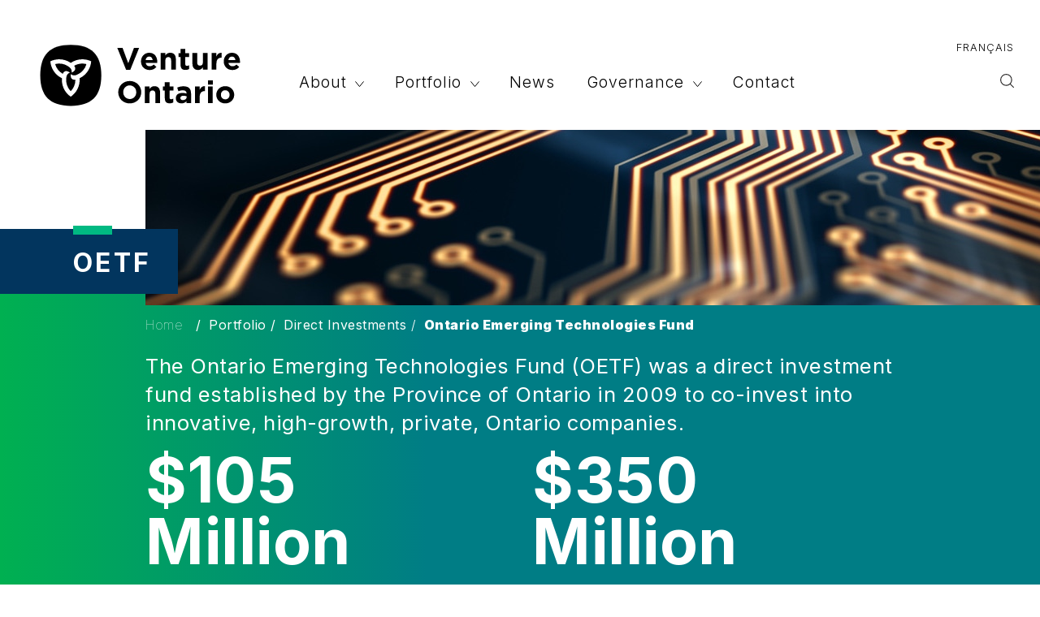

--- FILE ---
content_type: text/html; charset=UTF-8
request_url: https://www.ventureontario.ca/oetf
body_size: 35632
content:


<!DOCTYPE html>
<html class="h-100" xmlns="http://www.w3.org/1999/xhtml" lang="en" xml:lang="en">
    <head>
                <meta charset="utf-8">
        <meta http-equiv="x-ua-compatible" content="ie=edge">
        <meta name="viewport" content="width=device-width, initial-scale=1"/>

                
                
                
        <title>Ontario Emerging Technologies Fund</title>

                <link rel="preconnect" href="https://fonts.googleapis.com">
        <link rel="preconnect" href="https://fonts.gstatic.com" crossorigin>
        <link href="https://fonts.googleapis.com/css2?family=Inter:wght@100..900&display=swap" rel="stylesheet">

                <link rel="dns-prefetch" href="https://www.ventureontario.ca/">
        <link rel="preconnect" href="https://www.ventureontario.ca/" crossorigin="">

        <link rel="stylesheet" href="https://www.ventureontario.ca/assets/css/bootstrap.4.3.1.min.css">
                <link rel="stylesheet" href="https://www.ventureontario.ca/assets/css/site.min.css">

                <link rel="stylesheet" href="https://www.ventureontario.ca/assets/css/extra.css">

                <script src="/assets/js/polyfill.min.js"></script>

                            <!-- Google tag (gtag.js) -->
            <script async src="https://www.googletagmanager.com/gtag/js?id=G-NG36YKETYC"></script>
            <script>
                window.dataLayer = window.dataLayer || [];
                function gtag(){dataLayer.push(arguments);}
                gtag('js', new Date());

                gtag('config', 'G-NG36YKETYC');
            </script>
        
                    <style>						#safari-white-line-fix {
							padding-bottom: 0.5em;
						}
					</style></head>

    <body class="d-flex flex-column ontario-emerging-technologies-fund">
        <a href="#skip-to-content" class="skipToMainContent" style="" tabindex="0" alt="Skip to main content">Skip To Main Content</a>

        

                                                                                                                                                                                                
                                                                                                                                        
 
 
<header>
   
    <nav class="site-header py-1 navbar navbar-expand-xl navbar-light clearfix" aboutCount="6" fundCount="2">
        <div class="container-fluid">
            <div id="navTopBar" class="">
                <a class="navbar-brand" href="https://www.ventureontario.ca/" tabindex="0" >
                                            <img src="https://www.ventureontario.ca/assets/images/logos/VentureOntario_Wordmark.svg" alt="Venture Ontario logo" />
                                    
                
                </a>
                <button class="navbar-toggler" type="button" data-toggle="collapse" data-target="#navbars" aria-controls="navbars" aria-expanded="false" aria-label="Toggle navigation">
                    <span class="navbar-toggler-icon">&nbsp;</span>
                </button>
            </div>
            <div class="collapse navbar-collapse" id="navbars">
                        <!-- MAIN MENU -->
                <ul class="navbar-nav ml-auto">
                                                                                            
                                                                                <li id="nav-372" class="nav-item dropdown"  onfocus="openNav(this.id);">
                                                                                                            <a  class="top-nav nav-link dropdown-toggle extraMargin " data-toggle="dropdown" aria-haspopup="true" aria-expanded="false" href="#" data-menu="About" tabindex="0">
                                        About<span class="toggle-down down-arrow"></span>
                                    </a>
                                                                                                                                                                                                                                                                 <div class="dropdown-menu about-menu" aria-labelledby="nav-372">
                                                        <ul class="list-unstyled">
                                                                                                                            
                                                                                                                                                                                                                                                                                            <li  class="testClass" >
                                                                    <a  class="nav-link " href="https://www.ventureontario.ca/about-venture-ontario"  tabindex="0" alt="Navigate to About Venture Ontario">
                                                                    About Venture Ontario
                                                                    </a>
                                                                </li>
                                                                                                                            
                                                                                                                                                                                                                                                                                            <li  class="testClass" >
                                                                    <a  class="nav-link " href="https://www.ventureontario.ca/mandate"  tabindex="0" alt="Navigate to Mandate">
                                                                    Mandate
                                                                    </a>
                                                                </li>
                                                                                                                            
                                                                                                                                                                                                                                                                                            <li  class="testClass" >
                                                                    <a  class="nav-link " href="https://www.ventureontario.ca/team"  tabindex="0" alt="Navigate to The Team">
                                                                    The Team
                                                                    </a>
                                                                </li>
                                                                                                                            
                                                                                                                                                                                                                                                                                            <li  class="testClass" >
                                                                    <a  class="nav-link " href="https://www.ventureontario.ca/board-of-directors"  tabindex="0" alt="Navigate to Board of Directors">
                                                                    Board of Directors
                                                                    </a>
                                                                </li>
                                                                                                                    </ul>
                                                    </div>
                                                
                                            

                                                    
                                                                                                                                                                                                                                                                                                                                                                                                                                                                                                                                                                                                                                                                                                                                                                                                                                                                                                                                                                                                        </li>
                                                                                                                        
                                                                                                                                                <li id="nav-69" class="nav-item dropdown"  onfocus="openNav(this.id);">
                                    <a  class="top-nav nav-link dropdown-toggle extraMargin " data-toggle="dropdown" aria-haspopup="true" aria-expanded="false" href="#" data-menu="Portfolio" tabindex="0" title="Go to Portfolio">
                                        Portfolio<span class="toggle-down down-arrow"></span>
                                    </a>
                                                                                                                                                                                                                                                                                                                                                                                                                                                                             

                                                <div class='dropdown-menu portfolio-menu' aria-labelledby="nav-69" >
                                                    <div class="row no-gutters">
                                                                                                                                                                                                                                     
                                                            <div class="third-level-padding">
                                                                <div id="" class="">
                                                                    <h2 >Direct Investments</h2>
                                                                                                                                        <ul class="list-styled">
                                                                                                                                                                                                                                                                                                                                                                            <li id="" >
                                                                            <a  class="nav-link active" href="https://www.ventureontario.ca/oetf" tabindex="0" title="Naviagte to Ontario Emerging Technologies Fund">Ontario Emerging Technologies Fund</a>
                                                                        </li>
                                                                                                                                            </ul>
                                                                </div>
                                                            </div>
                                                             
                                                            <div class="third-level-padding">
                                                                <div id="" class="">
                                                                    <h2 >Fund Investments</h2>
                                                                                                                                        <ul class="list-styled">
                                                                                                                                                                                                                                                                                                                                                                            <li id="" >
                                                                            <a  class="nav-link " href="https://www.ventureontario.ca/ovcf" tabindex="0" title="Naviagte to Ontario Venture Capital Fund">Ontario Venture Capital Fund</a>
                                                                        </li>
                                                                                                                                                                                                                                                                                                                                                                            <li id="" >
                                                                            <a  class="nav-link " href="https://www.ventureontario.ca/nvcf" tabindex="0" title="Naviagte to Northleaf Venture Catalyst Fund">Northleaf Venture Catalyst Fund</a>
                                                                        </li>
                                                                                                                                                                                                                                                                                                                                                                            <li id="" >
                                                                            <a  class="nav-link " href="https://www.ventureontario.ca/suvf" tabindex="0" title="Naviagte to ScaleUp Venture Fund I">ScaleUp Venture Fund I</a>
                                                                        </li>
                                                                                                                                                                                                                                                                                                                                                                            <li id="" >
                                                                            <a  class="nav-link " href="https://www.ventureontario.ca/yaletown-innovation-growth-lp" tabindex="0" title="Naviagte to Yaletown Innovation Growth">Yaletown Innovation Growth</a>
                                                                        </li>
                                                                                                                                                                                                                                                                                                                                                                            <li id="" >
                                                                            <a  class="nav-link " href="https://www.ventureontario.ca/yaletown-innovation-growth-lp-1" tabindex="0" title="Naviagte to Yaletown Innovation Growth II">Yaletown Innovation Growth II</a>
                                                                        </li>
                                                                                                                                                                                                                                                                                                                                                                            <li id="" >
                                                                            <a  class="nav-link " href="https://www.ventureontario.ca/lumira-ventures-iii" tabindex="0" title="Naviagte to Lumira Ventures III">Lumira Ventures III</a>
                                                                        </li>
                                                                                                                                                                                                                                                                                                                                                                            <li id="" >
                                                                            <a  class="nav-link " href="https://www.ventureontario.ca/lumira-ventures-iii-1" tabindex="0" title="Naviagte to Lumira Ventures IV">Lumira Ventures IV</a>
                                                                        </li>
                                                                                                                                                                                                                                                                                                                                                                            <li id="" >
                                                                            <a  class="nav-link " href="https://www.ventureontario.ca/whitecap-venture-partners-v" tabindex="0" title="Naviagte to Whitecap Venture Partners V">Whitecap Venture Partners V</a>
                                                                        </li>
                                                                                                                                                                                                                                                                                                                                                                            <li id="" >
                                                                            <a  class="nav-link " href="https://www.ventureontario.ca/genesys-ventures-iii" tabindex="0" title="Naviagte to Genesys Ventures III">Genesys Ventures III</a>
                                                                        </li>
                                                                                                                                                                                                                                                                                                                                                                            <li id="" >
                                                                            <a  class="nav-link " href="https://www.ventureontario.ca/amplitude-ventures-fund-i-l.p" tabindex="0" title="Naviagte to Amplitude Ventures Fund I">Amplitude Ventures Fund I</a>
                                                                        </li>
                                                                                                                                                                                                                                                                                                                                                                            <li id="" >
                                                                            <a  class="nav-link " href="https://www.ventureontario.ca/maverix-growth-equity-fund" tabindex="0" title="Naviagte to Maverix Growth Equity Fund">Maverix Growth Equity Fund</a>
                                                                        </li>
                                                                                                                                                                                                                                                                                                                                                                            <li id="" >
                                                                            <a  class="nav-link " href="https://www.ventureontario.ca/climate-innovation-capital" tabindex="0" title="Naviagte to Climate Innovation Capital">Climate Innovation Capital</a>
                                                                        </li>
                                                                                                                                                                                                                                                                                                                                                                            <li id="" >
                                                                            <a  class="nav-link " href="https://www.ventureontario.ca/panache-ventures" tabindex="0" title="Naviagte to Panache Ventures">Panache Ventures</a>
                                                                        </li>
                                                                                                                                                                                                                                                                                                                                                                            <li id="" >
                                                                            <a  class="nav-link " href="https://www.ventureontario.ca/northleaf-growth-fund" tabindex="0" title="Naviagte to Northleaf Growth Fund">Northleaf Growth Fund</a>
                                                                        </li>
                                                                                                                                                                                                                                                                                                                                                                            <li id="" >
                                                                            <a  class="nav-link " href="https://www.ventureontario.ca/mistral-ventures" tabindex="0" title="Naviagte to Mistral Ventures V">Mistral Ventures V</a>
                                                                        </li>
                                                                                                                                                                                                                                                                                                                                                                            <li id="" >
                                                                            <a  class="nav-link " href="https://www.ventureontario.ca/genesys-ventures-iv" tabindex="0" title="Naviagte to Genesys Ventures IV">Genesys Ventures IV</a>
                                                                        </li>
                                                                                                                                                                                                                                                                                                                                                                            <li id="" >
                                                                            <a  class="nav-link " href="https://www.ventureontario.ca/true-north-fund-i" tabindex="0" title="Naviagte to McRock Fund III">McRock Fund III</a>
                                                                        </li>
                                                                                                                                                                                                                                                                                                                                                                            <li id="" >
                                                                            <a  class="nav-link " href="https://www.ventureontario.ca/information-venture-partners-iv" tabindex="0" title="Naviagte to Luge Investment Fund II">Luge Investment Fund II</a>
                                                                        </li>
                                                                                                                                                                                                                                                                                                                                                                            <li id="" >
                                                                            <a  class="nav-link " href="https://www.ventureontario.ca/amplitude-ventures-ii" tabindex="0" title="Naviagte to Amplitude Ventures II">Amplitude Ventures II</a>
                                                                        </li>
                                                                                                                                                                                                                                                                                                                                                                            <li id="" >
                                                                            <a  class="nav-link " href="https://www.ventureontario.ca/brightspark-canadian-opportunities-fund-ii" tabindex="0" title="Naviagte to Brightspark Canadian Opportunities Fund II">Brightspark Canadian Opportunities Fund II</a>
                                                                        </li>
                                                                                                                                                                                                                                                                                                                                                                            <li id="" >
                                                                            <a  class="nav-link " href="https://www.ventureontario.ca/garage-capital" tabindex="0" title="Naviagte to Garage Capital V">Garage Capital V</a>
                                                                        </li>
                                                                                                                                            </ul>
                                                                </div>
                                                            </div>
                                                                                                                                                                    </div>
                                                </div>
                                                                                                                                                                                                                                                                                                                                                                                                                                                                            

                                                <div class='dropdown-menu ' aria-labelledby="nav-63" >
                                                    <div class="row no-gutters">
                                                                                                                                                                                                                                     
                                                            <div class="third-level-padding">
                                                                <div id="" class="">
                                                                    <h2 >Accessibility</h2>
                                                                                                                                        <ul class="list-styled">
                                                                                                                                                                                                                                                                                                                                                                            <li id="" >
                                                                            <a  class="nav-link " href="https://www.ventureontario.ca/ocgc-accessibility-policy-pdf" tabindex="0" title="Naviagte to Accessibility Policy (PDF)">Accessibility Policy (PDF)</a>
                                                                        </li>
                                                                                                                                                                                                                                                                                                                                                                            <li id="" >
                                                                            <a  class="nav-link " href="https://www.ventureontario.ca/ocgc-multi-year-accessibility-plan-pdf" tabindex="0" title="Naviagte to Multi-Year Accessibility Plan (PDF)">Multi-Year Accessibility Plan (PDF)</a>
                                                                        </li>
                                                                                                                                                                                                                                                                                                                                                                            <li id="" >
                                                                            <a  class="nav-link " href="https://www.ventureontario.ca/accessibility-in-the-ontario-public-service" tabindex="0" title="Naviagte to Accessibility in the Ontario Public Service">Accessibility in the Ontario Public Service</a>
                                                                        </li>
                                                                                                                                                                                                                                                                                                                                                                            <li id="" >
                                                                            <a  class="nav-link " href="https://www.ventureontario.ca/compliance-report" tabindex="0" title="Naviagte to Compliance Report">Compliance Report</a>
                                                                        </li>
                                                                                                                                            </ul>
                                                                </div>
                                                            </div>
                                                             
                                                            <div class="third-level-padding">
                                                                <div id="" class="">
                                                                    <h2 >Corporate Governance</h2>
                                                                                                                                        <ul class="list-styled">
                                                                                                                                                                                                                                                                                                                                                                            <li id="" >
                                                                            <a  class="nav-link " href="https://www.ventureontario.ca/accountability" tabindex="0" title="Naviagte to Accountability">Accountability</a>
                                                                        </li>
                                                                                                                                                                                                                                                                                                                                                                            <li id="" >
                                                                            <a  class="nav-link " href="https://www.ventureontario.ca/roles-and-responsibilities" tabindex="0" title="Naviagte to Roles and Responsibilities">Roles and Responsibilities</a>
                                                                        </li>
                                                                                                                                            </ul>
                                                                </div>
                                                            </div>
                                                             
                                                            <div class="third-level-padding">
                                                                <div id="" class="">
                                                                    <h2 >Disclosure</h2>
                                                                                                                                        <ul class="list-styled">
                                                                                                                                                                                                                                                                                                                                                                            <li id="" >
                                                                            <a  class="nav-link " href="https://www.ventureontario.ca/annual-report" tabindex="0" title="Naviagte to Annual Reports">Annual Reports</a>
                                                                        </li>
                                                                                                                                                                                                                                                                                                                                                                            <li id="" >
                                                                            <a  class="nav-link " href="https://www.ventureontario.ca/audited-financial-statements" tabindex="0" title="Naviagte to Audited Financial Statements (PDF)">Audited Financial Statements (PDF)</a>
                                                                        </li>
                                                                                                                                                                                                                                                                                                                                                                            <li id="" >
                                                                            <a  class="nav-link " href="https://www.ventureontario.ca/business-plan" tabindex="0" title="Naviagte to Business Plan (PDF)">Business Plan (PDF)</a>
                                                                        </li>
                                                                                                                                                                                                                                                                                                                                                                            <li id="" >
                                                                            <a  class="nav-link " href="https://www.ventureontario.ca/memorandum-of-understanding" tabindex="0" title="Naviagte to Memorandum of Understanding (PDF)">Memorandum of Understanding (PDF)</a>
                                                                        </li>
                                                                                                                                                                                                                                                                                                                                                                            <li id="" >
                                                                            <a  class="nav-link " href="https://www.ventureontario.ca/mandate-letter" tabindex="0" title="Naviagte to Mandate Letter (PDF)">Mandate Letter (PDF)</a>
                                                                        </li>
                                                                                                                                                                                                                                                                                                                                                                            <li id="" >
                                                                            <a  class="nav-link " href="https://www.ventureontario.ca/travel-meal-and-hospitality-expense-disclosure" tabindex="0" title="Naviagte to Travel, Meal and Hospitality Expense Disclosure">Travel, Meal and Hospitality Expense Disclosure</a>
                                                                        </li>
                                                                                                                                                                                                                                                                                                                                                                            <li id="" >
                                                                            <a  class="nav-link " href="https://www.ventureontario.ca/open-data" tabindex="0" title="Naviagte to Open Data">Open Data</a>
                                                                        </li>
                                                                                                                                            </ul>
                                                                </div>
                                                            </div>
                                                                                                                                                                    </div>
                                                </div>
                                                                                                                                                                                                                                                                                                        </li>
                                                                                                                                                        
                                                                                                                 <li id="nav-4271" class="nav-item "  onfocus="openNav(this.id);" dsadas="News">
                                    <a  class="top-nav nav-link  "  href="https://www.ventureontario.ca/news" data-menu="News" tabindex="0" alt="Navigate to News">
                                        News
                                    </a>
                                </li>

                                                                                                                    
                                                                                                                            <li id="nav-63" class="nav-item dropdown"  onfocus="openNav(this.id);">
                                    <a  class="top-nav nav-link dropdown-toggle extraMargin " data-toggle="dropdown" aria-haspopup="true" aria-expanded="false" href="#" data-menu="Governance" tabindex="0">
                                        Governance<span class="toggle-down down-arrow"></span>
                                    </a>
                                                                                                                                                                                                         
                                                
                                                
                                                                                                                                                                                                                                                                                                                                                                                                                                                                                                                                                                                                                                                                                                                                                                                                                                                                                                                                                                                                                                            <div class='dropdown-menu governance-menu' aria-labelledby="nav-63" >
                                                        <div class="row no-gutters">
                                                                                                                                                                                                                                                     
                                                                <div class="third-level-padding">
                                                                    <div id="" class="">
                                                                        
                                                                                                                                                  <h2 class="gov-header-link">Accessibility</h2>
                                                                        
                                                                                                                                                
                                                                        <ul class="list-styled">
                                                                         
                                                                                                                                                                                                                                                                                                                                                                                                                                                                                                                                                                                                
                                                                                    

                                                                                                                                                              

                                                                            <li >
                                                                                                                                                                     <a  class="nav-link 1 " href="https://www.ventureontario.ca/assets/images/partners/VO-Accessibility-Policy-2024.pdf" tabindex="0" target="_blank" alt="Download Accessibility">Accessibility Policy (PDF)</a>
                                                                                                                                                            </li>
                                                                            
                                                                                                                                                                                                                                                                                                                                                                                                                                                                                                                                                                                                
                                                                                    

                                                                                                                                                              

                                                                            <li >
                                                                                                                                                                     <a  class="nav-link 1 " href="https://www.ventureontario.ca/assets/images/partners/VO-Multi-Year-Accessibility-Plan-2024.pdf" tabindex="0" target="_blank" alt="Download Accessibility">Multi-Year Accessibility Plan (PDF)</a>
                                                                                                                                                            </li>
                                                                            
                                                                                                                                                                                                                                                                                                                                                                                                                                                                                                                    
                                                                                               
                                                                                        
                                                                                    
                                                                                    

                                                                                                                                                              

                                                                            <li >
                                                                                                                                                                     <a  class="nav-link 1 " href="https://www.ontario.ca/page/accessibility" tabindex="0" target="_blank" alt="Download Accessibility">Accessibility in the Ontario Public Service</a>
                                                                                                                                                            </li>
                                                                            
                                                                                                                                                                                                                                                                                                                                                                                                                                                                                                                                                                                                
                                                                                    

                                                                                                                                                              

                                                                            <li >
                                                                                                                                                                     <a  class="nav-link 1 " href="https://www.ventureontario.ca/assets/images/partners/2025-Accessibility-Compliance-Report_EN.pdf" tabindex="0" target="_blank" alt="Download Accessibility">Compliance Report</a>
                                                                                                                                                            </li>
                                                                            
                                                                                                                                                    </ul>
                                                                    </div>
                                                                </div>
                                                                 
                                                                <div class="third-level-padding">
                                                                    <div id="" class="">
                                                                        
                                                                                                                                                    <a href="https://www.ventureontario.ca/corporate-governance" tabindex="0" class="nav-link gov-header-link" alt="Navigate to Corporate Governance"><h2 >Corporate Governance</h2></a>
                                                                        
                                                                                                                                                
                                                                        <ul class="list-styled">
                                                                         
                                                                                                                                                                                                                                                                                                                     

                                                                            <li >
                                                                                                                                                                    <a  class="nav-link 2 " href="https://www.ventureontario.ca/accountability" tabindex="0" alt="Navigate to Corporate Governance">Accountability</a>
                                                                                                                                                            </li>
                                                                            
                                                                                                                                                                                                                                                                                                                     

                                                                            <li >
                                                                                                                                                                    <a  class="nav-link 2 " href="https://www.ventureontario.ca/roles-and-responsibilities" tabindex="0" alt="Navigate to Corporate Governance">Roles and Responsibilities</a>
                                                                                                                                                            </li>
                                                                            
                                                                                                                                                    </ul>
                                                                    </div>
                                                                </div>
                                                                 
                                                                <div class="third-level-padding">
                                                                    <div id="" class="">
                                                                        
                                                                                                                                                  <h2 class="gov-header-link">Disclosure</h2>
                                                                        
                                                                                                                                                
                                                                        <ul class="list-styled">
                                                                         
                                                                                                                                                                                                                                                                                                                                                                                                                                                                                                                                                                                                
                                                                                    

                                                                                                                                                              

                                                                            <li >
                                                                                                                                                                    <a  class="nav-link 2 " href="https://www.ventureontario.ca/annual-report" tabindex="0" alt="Navigate to Disclosure">Annual Reports</a>
                                                                                                                                                            </li>
                                                                            
                                                                                                                                                                                                                                                                                                                                                                                                                                                                                                                                                                                                
                                                                                    

                                                                                                                                                              

                                                                            <li >
                                                                                                                                                                    <a  class="nav-link 2 " href="https://www.ventureontario.ca/audited-financial-statements" tabindex="0" alt="Navigate to Disclosure">Audited Financial Statements (PDF)</a>
                                                                                                                                                            </li>
                                                                            
                                                                                                                                                                                                                                                                                                                                                                                                                                                                                                                                                                                                
                                                                                    

                                                                                                                                                              

                                                                            <li >
                                                                                                                                                                     <a  class="nav-link 1 " href="https://www.ventureontario.ca/assets/documents/business-plan/2025-VentureON-Business-Plan_EN.pdf" tabindex="0" target="_blank" alt="Download Disclosure">Business Plan (PDF)</a>
                                                                                                                                                            </li>
                                                                            
                                                                                                                                                                                                                                                                                                                                                                                                                                                                                                                                                                                                
                                                                                    

                                                                                                                                                              

                                                                            <li >
                                                                                                                                                                     <a  class="nav-link 1 " href="https://www.ventureontario.ca/assets/documents/MEDJCT-VO-Memorandum-of-Understanding-January-2025.pdf" tabindex="0" target="_blank" alt="Download Disclosure">Memorandum of Understanding (PDF)</a>
                                                                                                                                                            </li>
                                                                            
                                                                                                                                                                                                                                                                                                                                                                                                                                                                                                                                                                                                
                                                                                    

                                                                                                                                                              

                                                                            <li >
                                                                                                                                                                     <a  class="nav-link 1 " href="https://www.ventureontario.ca/assets/documents/business-plan/Ministers-Agency-Letter-of-Direction_EN.pdf" tabindex="0" target="_blank" alt="Download Disclosure">Mandate Letter (PDF)</a>
                                                                                                                                                            </li>
                                                                            
                                                                                                                                                                                                                                                                                                                                                                                                                                                                                                                                                                                                
                                                                                    

                                                                                                                                                              

                                                                            <li >
                                                                                                                                                                    <a  class="nav-link 2 " href="https://www.ventureontario.ca/travel-meal-and-hospitality-expense-disclosure" tabindex="0" alt="Navigate to Disclosure">Travel, Meal and Hospitality Expense Disclosure</a>
                                                                                                                                                            </li>
                                                                            
                                                                                                                                                                                                                                                                                                                                                                                                                                                                                                                                                                                                
                                                                                    

                                                                                                                                                              

                                                                            <li >
                                                                                                                                                                    <a  class="nav-link 2 " href="https://www.ventureontario.ca/open-data" tabindex="0" alt="Navigate to Disclosure">Open Data</a>
                                                                                                                                                            </li>
                                                                            
                                                                                                                                                    </ul>
                                                                    </div>
                                                                </div>
                                                                                                                                                                                </div>
                                                    </div>
                                                                                                                                                                                                                                                                                                                                                                                                                                                    
                                                                                                                 <li id="nav-4267" class="nav-item "  onfocus="openNav(this.id);" dsadas="Contact">
                                    <a  class="top-nav nav-link  "  href="https://www.ventureontario.ca/contact" data-menu="Contact" tabindex="0" alt="Navigate to Contact">
                                        Contact
                                    </a>
                                </li>

                                                            </ul>
                
                <div class="mobile-search">
                    <ul>
                        <li><a href="http://www.ontario.ca" target="_blank">Ontario.ca</a></li>
                        
                                                <li>
                                                                          
                                                                                                                                                                                                                                                    
                                                                                    <a href="https://www.ventureontario.ca/fr/fodte" alt="Switch lanaguage to Français">Français</a>
                                                                                                                                                                                                                            
                                                    </li>
                    
                                            </ul>
                    <div class="navbar-search">
                    <form action="/search/">
                        <label for="query" style="display:none;">Search</label>
                        <input type="text" class="navbar-searchbox" id="query" name="q" placeholder="Enter Search Term"/><button type="submit"><i class="searchSubmit" id="searchSubmitMobile" onclick="$(this).closest('form').submit();" alt="Search Submit Icon"></i>Submit</button>
                        
                        </form>
                    </div>
                </div>
            </div>
               

                                                 <div id="topNav" class="container-fluid">
                <div class="float-right py-1 nav-top-right-links text-uppercase">
                    <div class="nav-right-links no-right-padding" >

                        
                                                                                                                                                                                                                                                                                    
                                                                            <a href="https://www.ventureontario.ca/fr/fodte" alt="Switch lanaguage to Français">Français</a>
                                                                                                                                                                                                    
                                        
        



                                            </div>
                    <div class="navbar-search">
                        <a href="#" class="dropdown-toggle search-toggle" tabindex="0" aria-label="Toggle search"><i class="searchSubmitIcon" id="searchSubmitMobile" alt="Search Submit Icon" ></i></a>
                        <div class='dropdown-menu searchDropDown' aria-labelledby="nav-1011" >
                            <form action="/search/" style="">
                            <label for="query1" style="display:none;">Search</label>
                                <input type="text" class="navbar-searchbox" id="query1" name="q" placeholder="Enter Search Term" value=""  tabindex="0"/><button type="submit"><i class="searchSubmit" id="searchSubmitMobile" onclick="$(this).closest('form').submit();" alt="Search Submit Icon"></i>Submit</button>
                            </form>
                        </div>

                                             </div>
                </div>
            </div>
        </div>
    </nav>
</header>
        <a name="skip-to-content"></a>
                
	<main class="container-fluid flex-shrink-0 fundSection">
		


  <div class="container-fluid">

                
  
    		
  
			<!-- pageHeaders -->

			<div class="containerTop">
				<div class="blockContainer">
						<div class="blockFloat">
							<div class="textBlock">
							<h1><div class="notch"></div>OETF</h1>
						</div>
					</div>
				</div>
			
				<div class="imageContainer">
					<div class="imageBlock">
						<img src="https://www.ventureontario.ca/assets/images/pageHeaders/image-02.jpeg" alt="Electronic Circuitry"/>
					</div>
				</div>
			</div>
				
				<!-- pageHeaderText -->
							

																		
															
					<div id="safari-white-line-fix" class="pageHeaderBody h-gradient" >
						<div class="bodyText no-bottom-padding">
							<div>								<ul class="crumbs">
									<li><a href="/">Home&nbsp;</a></li>
									
																											<li class="breadCrumbTitle leadingCrumb">Portfolio</li>
																		
																											<li class="breadCrumbTitle leadingCrumb">Direct Investments</li>
																		
																<li class="active">Ontario Emerging Technologies Fund</li>
							</ul>
								</div>
							<p>The Ontario Emerging Technologies Fund (OETF) was a direct investment fund established by the Province of Ontario in 2009 to co-invest into innovative, high-growth, private, Ontario companies.</p>
							<!-- <div class="ticker-wrap">
								<div class="ticker">
								  <div class="ticker__item">Committed - $336 Million</div>
								  <div class="ticker__item">Leveraged - $XXX Billion</div>
								  <div class="ticker__item">Careers – 11,000+ Careers</div>
								  <div class="ticker__item">Revenues - $7.5 Billion</div>
								  <div class="ticker__item">R&D - $2 Billion</div>
								  
								</div>
							</div> -->
							<div class="row margin-top-2">

																<div class="col-xs-12 col-sm-6 col-lg-6">
									<div class="largeText">
																					$105 Million
																				
										<div class="smallText">Venture Ontario Investment</div></div>
									
								</div>
								
																<div class="col-xs-12 col-sm-6 col-lg-6">
									<div class="largeText">
																					$350 Million
																				
										<div class="smallText">Partner Investment</div></div>
									
								</div>
								
							</div>
						</div>
						
					</div>
										<!-- LOGIC GOES HERE  -->
					<div class="h-gradient hr-spacer" >
						<hr/>

					</div>
										<div class="pageContainer no-top-margin padding-bottom-1 h-gradient" >
												<div class="textSliderContainer">
							<h2>Investment Impact</h2>
							<div class="row">
								
								<div class="textSlider">
									
									<div class="textSliderContent">
										<div class="abs-left-center">
											<div class="row">
												<div class="col-md-12">
													<div class="h-center">
														<!-- <div style="position:absolute;left:50%;transform:translate(-50%,-50%); top:50%; display:block;"> -->
														<div class="careersText" style="display: block;position:relative; text-align:center;">
																															<img src="https://www.ventureontario.ca/assets/images/icons/Careers_icon.svg" alt="Careers Created & Retained Icon"/>
																				
															<!-- <div class="body"> -->
															
																<p>600+</p>
																<div class="description">Careers Created &amp; Retained</div>
															
														</div>
													</div>
												</div>
											</div>
										</div>
									</div>
									<div class="textSliderContent">
										<div class="abs-left-center">
											<div class="row">
												<div class="col-md-12">
													<!-- <div class="h-center">
														
														<div style="display: block;margin: 0 auto;width: 62%;text-align: center;">
																															<img src="https://www.ventureontario.ca/assets/images/icons/Revenue_icon.svg" alt="Revenues Icon"/>
																													
															<div class="body">
																$820 Million
																<div class="description">Revenues</div>
															</div>
														</div>
													</div> -->
													<div style="display: block;position:relative; text-align:center;">
																															<img src="https://www.ventureontario.ca/assets/images/icons/Revenue_icon.svg" alt="Revenues Icon"/>
																																													<p>$820 Million</p>
														
														<div class="description">Revenues</div>		

													</div>

													
												</div>
											</div>
										</div>
									</div>	
									<div class="textSliderContent">
										<div class="abs-left-center">
											<div class="row">
												<div class="col-md-12">
													<div class="h-center">
														<!-- <div style="position:absolute;left:50%;transform:translate(-50%,-50%); top:50%; display:block;"> -->

															<div style="display: block;position:relative; text-align:center;">
																																	<img src="https://www.ventureontario.ca/assets/images/icons/RD_icon.svg" alt="Research and Development Expenditures Icon"/>	
																	
																																<p>$400 Million</p>
																
															<div class="description">R &amp; D Expenditures</div>	
	
														</div>
	
														<!-- <div style="display: block;margin: 0 auto;width: 62%;text-align: center;">
																														<img src="https://www.ventureontario.ca/assets/images/icons/RD_icon.svg" alt="Research and Development Expenditures Icon"/>	
																
														
															<div class="body">
																$400 Million
																
															</div>
														</div> -->
													</div>
												</div>
											</div>
										</div>
									</div>
								</div>
								<!-- <div class="textSlider">
									
									<div class="textSliderContent">
										<div class="abs-left-center">
											<div class="row">
												<div class="col-xs-12 col-md-6">
																											<img src="https://www.ventureontario.ca/assets/images/icons/Careers_icon.svg" alt="Careers Created & Retained Icon"/>
																									</div>
												<div class="col-xs-12 col-md-6">
													<div class="body">
														600+
														<div class="description">Careers Created &amp;amp; Retained</div>
													</div>
												</div>
											</div>
										</div>
									</div>
									<div class="textSliderContent">
										<div class="abs-left-center">
											<div class="row">
												<div class="col-xs-12 col-md-6">
																											<img src="https://www.ventureontario.ca/assets/images/icons/Revenue_icon.svg" alt="Revenues Icon"/>
																									</div>
												<div class="col-xs-12 col-md-6">
													<div class="body">
														$820 Million
														<div class="description">Revenues</div>
													</div>
												</div>
											</div>
										</div>
									</div>	
									<div class="textSliderContent">
										<div class="abs-left-center">
											<div class="row">
												<div class="col-xs-12 col-md-6">
													
																										<img src="https://www.ventureontario.ca/assets/images/icons/RD_icon.svg" alt="Research and Development Expenditures Icon"/>	
														
												</div>
												<div class="col-xs-12 col-md-6">
													<div class="body">
														$400 Million
														<div class="description">R &amp;amp; D Expenditures</div>
													</div>
												</div>
											</div>
										</div>
									</div>
								</div> -->
							</div>
						</div>
																	</div>


				<!-- Page HEader NO TEXT -->
												<div class="pageContainer no-top-margin padding-bottom-1 h-gradient" >
						
						<div class="bottomGreenBlock"></div>
					</div>

					<div class="pageContainer fundPage"><p>The OETF was designed to respond to the challenges faced in raising capital by innovative, private, Ontario-based companies in the clean technology, life sciences and advanced health technologies, and digital media and information and communications technology sectors.</p><p>The OETF has completed its active investment period and continues to actively manage its direct investment portfolio through to realization. OETF’s portfolio of companies is well represented and dispersed throughout the major urban centres of southern Ontario referred to as Ontario’s Innovation Super Corridor.</p></div>
				<!-- bodyImage -->
							
					<!--  -->


					


						<script>
							var chartArray = [];
							chartArray = [{"labels":"Early Stage, Expansion; Clean Tech, Life Sciences, Digital Media\/ICT; Greater Toronto Area, Ottawa, Kitchener-Waterloo","values":"64, 36 ; 22 , 28 , 50 ; 77, 10 , 13"}];

							// var labelsArray = [];
							// var valuesArray = [];
							// labelsArray = chartArray[0].labels.split(",");
							// valuesArray = chartArray[0].values.split(",");
							// $.each(labelsArray, function (index, value) {
							// 	labelsArray[index] = value.trim();
							// });

							// $.each(valuesArray, function (index, value) {
							// 	labelsArray[index] = value.trim();
							// });
							var chartTitle = "Portfolio Diversification";
							

						
					
						</script>	
						<div class="pageContainer container-fluid">
						<div class="notch-wrapper"><h1><div class="notch green"></div>Portfolio Diversification</h1></div>
						<div class="row">

																				
							

																<div class="col-md-12 col-lg-12 col-xl-4">		
										<div id="pieOne" style="margin: 0px auto;" d3pie="0.2.1" class="piechart pieOne"></div>
									</div>
															

																<div class="col-md-12 col-lg-12 col-xl-4">			
										<div id="pieTwo" style="margin: 0px auto;" d3pie="0.2.1" class="piechart pieTwo"></div>
									</div>
															

								
									<div class="col-md-12 col-lg-12 col-xl-4">		
										<div id="pieThree" style="margin: 0px auto;" d3pie="0.2.1" class="piechart pieThree"></div>
									</div>
																			
						</div>
						</div>
					


							

			<section class="pageContainer quoteBlock">
				<div style="border:10px solid #693a77">
					<i class="fas fa-quote-left" style="color: #693a77"></i>
					<p>Early investments like those made by the Venture Ontario  allowed ecobee to focus on meaningful innovation that placed customer needs at the forefront of our early product development decisions. Without the strong vote of confidence given by early partners such as Venture Ontario, ecobee would not be the smart home leader that it is today."</p>
										<p><i class="fas fa-minus"></i> <strong>Stuart Lombard</strong>, Founder and CEO of ecobee</p>
									</div>


			</section>


			<!--  ##################### MAIN GRID BLOCK FOR FUNDS ONLY ################### -->
																		
																																																																																											
																																																																																					
																																																																																					
																																																																																					
																																																																																					
																																																																																					
																																																																																					
																																																																																					
																																																																																					
																																																																																					
																																																																																					
																																																																																					
																																																																																					
																																																																																					
																																																																																					
																																																																																					
																																																																																					
																																																																																					
																																																																																					
																																																																																					
																																																																																					
																																																																																					
																																																																																					
																																																																																																																													
																																																																																					
																																																																																					
																																																																																					
																																																																																					
																																																																																					
																																																																																					
																																																																																					
																																																																																					
																																																																																					
																																																																																					
																																																																																					
																																																																																					
																																																																																					
																																																																																					
																																																																																																																													
																																																																																					
																																																																																					
																																																																																					
																																																																																					
																																																																																					
																																																																																					
																																																																																					
																																																																																					
																																																																																					
																																																																																					
																																																																																					
																																																																																					
																																																																																					
																																																																																					
																																																																																					
																																																																																					
																																																																																																									
																																																																																																									
																																																																																					
																																																																																					
																																																																																					
																																																																																					
																																																																																					
																																																																																					
																																																																																					
																																																																																					
																																																																																					
																																																																																					
																																																																																					
																																																																																					
																																																																																					
																																																																																					
																																																																																					
																																																																																					
																																																																																					
																																																																																					
																																																																																					
																																																																																																																																																	
																																																																																																									
																																																																																					
																																																																																					
																																																																																					
																																																																																					
																																																																																					
																																																																																					
																																																																																					
																																																																																					
																																																																																					
																																																																																					
																																																																																					
																																																																																					
																																																																																					
																																																																																																									
																																																																																					
																																																																																					
																																																																																					
																																																																																					
																																																																																					
																																																																																					
																																																																																					
																																																																																					
																																																																																					
																																																																																					
																																																																																					
																																																																																					
																																																																																					
																																																																																																									
																																																																																					
																																																																																					
																																																																																					
																																																																																																																													
																																																																																					
																																																																																					
																																																																																					
																																																																																					
																																																																																					
																																																																																					
																																																																																					
																																																																																					
																																																																																					
																																																																																					
																																																																																					
																																																																																					
																																																																																					
																																																																																					
																																																																																					
																																																																																					
																																																																																					
																																																																																					
																																																																																					
																																																																																					
																																																																																					
																																																																																					
																																																																																					
																																																																																					
																																																																																					
																																																																																					
																																																																																					
																																																																																					
																																																																																					
																																																																																					
																																																																																					
																																																																																					
																																																																																					
																																																																																					
																																																																	
																																																																																					
																																																																																					
																																																																																					
																																																																																					
																																																																																					
																																																																	
																																																																																					
																																																																																					
																																																																																					
																																																																																					
																																																																																																																																																	
																																																																																																									
																																																																																					
						<script>
				var portfolioArray = [];
				portfolioArray = [{"title":"#paid","fundItemType":[{"fundItemType":"Company"}],"fundType":[{"fundType":"SUV"}],"description":null,"logo":"https:\/\/www.ventureontario.ca\/assets\/images\/logos\/paid-1.jpg","entryURL":"https:\/\/www.ventureontario.ca\/funds\/paid"},{"title":"Achievers","fundItemType":[{"fundItemType":"Direct Co-Investments"}],"fundType":[{"fundType":"OVCF"}],"description":"<p>Achievers\u2019 mission is to change the way the world works. Our Employee Success Platform is specifically designed to drive higher levels of employee engagement. It\u2019s built to align everyone with business objectives and company values, driven by recognizing shared victories every day. It\u2019s designed to make success a way of life.<\/p>","logo":"https:\/\/www.ventureontario.ca\/assets\/images\/logos\/achievers.jpg","entryURL":"https:\/\/www.ventureontario.ca\/funds\/achievers"},{"title":"Adapsyn","fundItemType":[{"fundItemType":"Company"}],"fundType":[{"fundType":"Genesys Ventures III"}],"description":null,"logo":"https:\/\/www.ventureontario.ca\/assets\/images\/logos\/Adapsyn-logo_final.jpg","entryURL":"https:\/\/www.ventureontario.ca\/funds\/adapsyn"},{"title":"Aerial","fundItemType":[{"fundItemType":"Company"}],"fundType":[{"fundType":"Yaletown Innovation Growth LP"}],"description":null,"logo":"https:\/\/www.ventureontario.ca\/assets\/images\/logos\/aerial-logo-rgb-fullcolor.png","entryURL":"https:\/\/www.ventureontario.ca\/funds\/aerial"},{"title":"Affinium","fundItemType":[{"fundItemType":"Company"}],"fundType":[{"fundType":"OETF"}],"description":"<p>Established in 2000, <strong>Affinium<\/strong> is a specialty pharmaceutical company with offices in Toronto and Austin. Affinium is developing a novel class of antibiotics that target the bacterial fatty acid synthesis (FASII) pathway and has built an international patent portfolio of more than 1,700 compounds, targets and assays in this new therapeutic class. The company\u2019s lead clinical candidate, AFN-1252, is a small molecule antibiotic for both oral and IV treatment of staphylococcal infections, which has shown promising results in phase 1 clinical trials.<\/p>","logo":"https:\/\/www.ventureontario.ca\/assets\/images\/logos\/Affinium_logo.jpg","entryURL":"https:\/\/www.ventureontario.ca\/funds\/affinium"},{"title":"Agora","fundItemType":[{"fundItemType":"Company"}],"fundType":[{"fundType":"Maverix"}],"description":null,"logo":"https:\/\/www.ventureontario.ca\/assets\/images\/logos\/Agora-Logo.png","entryURL":"https:\/\/www.ventureontario.ca\/funds\/agora"},{"title":"AmacaThera","fundItemType":[{"fundItemType":"Company"}],"fundType":[{"fundType":"Lumira Ventures III    "}],"description":null,"logo":"https:\/\/www.ventureontario.ca\/assets\/images\/logos\/AmacaThera-website.png","entryURL":"https:\/\/www.ventureontario.ca\/funds\/amacathera"},{"title":"American Capital","fundItemType":[{"fundItemType":"Qualified Investors"}],"fundType":[{"fundType":"OETF"}],"description":"<p>Founded in 1986 and based in Bethesda, Maryland, <strong>American Capital, Ltd.<\/strong> (\u201cAmerican Capital\u201d) has seven offices in the U.S. and Europe. American Capital is a publicly traded private equity firm and global asset manager. American Capital, both directly and through its asset management business, originates, underwrites and manages investments in middle market private equity, leveraged finance, real estate and structured products. While American Capital is headquartered in the United States, they have made several investments in Ontario companies. <\/p><p>For more information please visit <a href=\"http:\/\/americancapital.com\/\" target=\"_blank\" rel=\"noreferrer noopener\">www.americancapital.com<\/a><\/p>","logo":"https:\/\/www.ventureontario.ca\/assets\/images\/logos\/ACAS-Logo_RGB_TM-620x275_logo.jpg","entryURL":"https:\/\/www.ventureontario.ca\/funds\/american-capital"},{"title":"Amplitude Venture Capital","fundItemType":[{"fundItemType":"Fund Manager"}],"fundType":[{"fundType":"Amplitude Ventures Fund I L.P."}],"description":null,"logo":"https:\/\/www.ventureontario.ca\/assets\/images\/logos\/Amplitude-Venture-Capital.png","entryURL":"https:\/\/www.ventureontario.ca\/funds\/amplitude-venture-capital"},{"title":"Antios","fundItemType":[{"fundItemType":"Company"}],"fundType":[{"fundType":"Lumira Ventures III    "}],"description":null,"logo":"https:\/\/www.ventureontario.ca\/assets\/images\/logos\/Antios-website.png","entryURL":"https:\/\/www.ventureontario.ca\/funds\/antios"},{"title":"Antiva Biosciences","fundItemType":[{"fundItemType":"Company"}],"fundType":[{"fundType":"Lumira Ventures III    "}],"description":null,"logo":"https:\/\/www.ventureontario.ca\/assets\/images\/logos\/Antiva-website.png","entryURL":"https:\/\/www.ventureontario.ca\/funds\/antiva-biosciences"},{"title":"autograph","fundItemType":[{"fundItemType":"Company"}],"fundType":[{"fundType":"SUV"}],"description":null,"logo":"https:\/\/www.ventureontario.ca\/assets\/images\/logos\/Autograph_black.jpg","entryURL":"https:\/\/www.ventureontario.ca\/funds\/autograph"},{"title":"Avrio Ventures","fundItemType":[{"fundItemType":"Qualified Investors"}],"fundType":[{"fundType":"OETF"}],"description":"<p>Calgary, Alberta-based <strong>Avrio Ventures <\/strong>targets Canadian companies focused on innovation in the food and agriculture sectors. Founded in 2006, the firm is committed to taking an active role in building growth and later-stage companies into global enterprises in the targeted sectors. <\/p><p>For more information please visit <a href=\"http:\/\/www.avrioventures.com\/\" target=\"_blank\" rel=\"noreferrer noopener\">www.avrioventures.com<\/a><\/p>","logo":"https:\/\/www.ventureontario.ca\/assets\/images\/logos\/avrio_logo.gif","entryURL":"https:\/\/www.ventureontario.ca\/funds\/avrio-ventures"},{"title":"Avvasi","fundItemType":[{"fundItemType":"Company"}],"fundType":[{"fundType":"OETF"}],"description":"<p>Based in Waterloo, Ontario, <strong>Avvasi<\/strong> is an early stage venture-backed company developing solutions that enable mobile network providers to measure, improve and monetize mobile video. <\/p><p>For more information, please visit <a href=\"http:\/\/www.avvasi.com\/\" target=\"_blank\" rel=\"noreferrer noopener\">www.avvasi.com<\/a><\/p>","logo":"https:\/\/www.ventureontario.ca\/assets\/images\/logos\/Avvasi_Logo_310x120_logo.gif","entryURL":"https:\/\/www.ventureontario.ca\/funds\/avvasi"},{"title":"b5media","fundItemType":[{"fundItemType":"Company"}],"fundType":[{"fundType":"OETF"}],"description":"<p><strong>b5media<\/strong> is a Canadian-based global media company founded in 2005 that utilizes a highly scalable proprietary platform to facilitate content contribution, enhance user experience and effectively monetize traffic to its current and future sites. B5\u2019s current roster of blogs includes Crushable.com, connecting pop-culture-savvy teens and young women; TheGloss.com, targeting sophisticated women in their 20s and 30s; and Blisstree.com, dedicated to providing wellness and life balance information for women in their 30s and 40s.<\/p>","logo":"https:\/\/www.ventureontario.ca\/assets\/images\/logos\/b5media_logo.gif","entryURL":"https:\/\/www.ventureontario.ca\/funds\/b5media"},{"title":"BardyDx","fundItemType":[{"fundItemType":"Company"}],"fundType":[{"fundType":"Lumira Ventures III    "}],"description":null,"logo":"https:\/\/www.ventureontario.ca\/assets\/images\/logos\/BardyDx-website.png","entryURL":"https:\/\/www.ventureontario.ca\/funds\/bardydx"},{"title":"Bering Media","fundItemType":[{"fundItemType":"Company"}],"fundType":[{"fundType":"OETF"}],"description":"<p><strong>Bering Media<\/strong> is a location-based advertising company focused on bringing hyper local targeting to any website. Through a unique privacy architecture, Bering Media's technology allows media companies and advertising agencies to accurately reach the most relevant and responsive demographics online. <\/p><p>For more information, please visit <a href=\"http:\/\/www.beringmedia.com\/\" target=\"_blank\" rel=\"noreferrer noopener\">www.beringmedia.com<\/a><\/p>","logo":"https:\/\/www.ventureontario.ca\/assets\/images\/logos\/Bering-Media_logo.gif","entryURL":"https:\/\/www.ventureontario.ca\/funds\/bering-media"},{"title":"BEST Funds","fundItemType":[{"fundItemType":"Qualified Investors"}],"fundType":[{"fundType":"OETF"}],"description":"<p>Founded in 1996 and headquartered in Toronto, <strong>BEST Funds<\/strong> is a manager of retail venture capital funds as well as private funds. BEST represents the entire spectrum of VC financing, from seed-and-start-up to later-stage financing, with a focus on emerging companies engaged in software, cloud computing, financial services and clean tech. BEST provides both equity and debt financing. <\/p><p>For more information please visit <a href=\"http:\/\/www.bestfunds.ca\/\" target=\"_blank\" rel=\"noreferrer noopener\">www.bestfunds.ca<\/a><\/p>","logo":"https:\/\/www.ventureontario.ca\/assets\/images\/logos\/bestfunds_logo.jpg","entryURL":"https:\/\/www.ventureontario.ca\/funds\/best-funds"},{"title":"Big Whale","fundItemType":[{"fundItemType":"Company"}],"fundType":[{"fundType":"Panache Ventures"}],"description":null,"logo":"https:\/\/www.ventureontario.ca\/assets\/images\/logos\/Big-Whale%402x.png","entryURL":"https:\/\/www.ventureontario.ca\/funds\/big-whale"},{"title":"Blackberry Partners Fund","fundItemType":[{"fundItemType":"Qualified Investors"}],"fundType":[{"fundType":"OETF"}],"description":"<p>The <strong>BlackBerry Partners Fund<\/strong> is a venture capital firm with offices in Toronto and Montreal, focused exclusively on mobile internet for consumers and enterprises. The firm brings a unique partnership with a mobile market leader as well as expertise to its portfolio companies. The fund is device-, platform- and stage-agnostic and has an investment footprint throughout North America, the United Kingdom and Israel.<\/p><p>For more information, please visit <a href=\"http:\/\/www.relayventures.com\/\" target=\"_blank\" rel=\"noreferrer noopener\">www.blackberrypartnersfund.com<\/a><\/p>","logo":"https:\/\/www.ventureontario.ca\/assets\/images\/logos\/blackberry_partnersfund_logo.jpg","entryURL":"https:\/\/www.ventureontario.ca\/funds\/blackberry-partners-fund"},{"title":"Blue Cat","fundItemType":[{"fundItemType":"Direct Co-Investments"}],"fundType":[{"fundType":"OVCF"}],"description":null,"logo":"https:\/\/www.ventureontario.ca\/assets\/images\/logos\/Bluecat_new-logo.jpg","entryURL":"https:\/\/www.ventureontario.ca\/funds\/blue-cat"},{"title":"Bright Angel Therapeutics","fundItemType":[{"fundItemType":"Company"}],"fundType":[{"fundType":"Lumira Ventures III    "}],"description":null,"logo":"https:\/\/www.ventureontario.ca\/assets\/images\/logos\/BAT-website.png","entryURL":"https:\/\/www.ventureontario.ca\/funds\/bright-angel-therapeutics"},{"title":"Brightspark Ventures","fundItemType":[{"fundItemType":"Qualified Investors"}],"fundType":[{"fundType":"OETF"}],"description":"<p><strong>Brightspark Ventures<\/strong> works closely with entrepreneurs to develop and build software and Internet companies. Their investment approach capitalizes on many years of entrepreneurial, investment and operational experience, in order to actively help early-stage companies through their development and growth phase. Brightspark\u2019s investments in startups range from the \u201cproduct concept\u201d stage where they work with domain experts looking to commercialize an idea or technology, to working with experienced entrepreneurs looking to scale their existing business. With offices in Toronto and Montreal, Canada, Brightspark is backed by institutional investors who share their approach to early-stage software investing. <\/p><p>For more information, please visit <a href=\"http:\/\/www.brightspark.com\/\" target=\"_blank\" rel=\"noreferrer noopener\">www.brightspark.com<\/a>.<\/p>","logo":"https:\/\/www.ventureontario.ca\/assets\/images\/logos\/brightspark-logo_colour_large_highres-620x333_logo.jpg","entryURL":"https:\/\/www.ventureontario.ca\/funds\/brightspark-ventures"},{"title":"Celtic House Venture Partners","fundItemType":[{"fundItemType":"Qualified Investors"},{"fundItemType":"Fund Investments"}],"fundType":[{"fundType":"OETF"},{"fundType":"OVCF"}],"description":"<p>For over 15 years, <strong>Celtic House Venture Partners<\/strong> has been one of Canada\u2019s most active investors in private information and communications technologies (ICT) companies. With $315 million under management, Celtic House has collaborated with start-up teams and repeat entrepreneurs to develop platform technology companies from the inception phase through to exit, generating over 20 initial public offerings and successful acquisitions. Celtic House has built clusters of companies in digital multimedia, data centre technology, wireless communications, and financial services software. <\/p><p>For more information, please visit <a href=\"http:\/\/www.celtic-house.com\/\" target=\"_blank\" rel=\"noreferrer noopener\">www.celtic-house.com<\/a><\/p>","logo":"https:\/\/www.ventureontario.ca\/assets\/images\/logos\/logo_celtic_house_150_logo.gif","entryURL":"https:\/\/www.ventureontario.ca\/funds\/celtic-house-venture-partners"},{"title":"Charli","fundItemType":[{"fundItemType":"Company"}],"fundType":[{"fundType":"Yaletown Innovation Growth LP"}],"description":null,"logo":"https:\/\/www.ventureontario.ca\/assets\/images\/logos\/Charli_AI_300x63.png","entryURL":"https:\/\/www.ventureontario.ca\/funds\/charli"},{"title":"Chrysalix Energy Venture Captial","fundItemType":[{"fundItemType":"Qualified Investors"}],"fundType":[{"fundType":"OETF"}],"description":"<p><strong>Chrysalix Energy Venture Capital<\/strong> (\u201cChrysalix\u201d) is a venture capital firm investing in technologies that will drive the new energy economy. Headquartered in Vancouver, British Columbia, Chrysalix provides early-stage financing, hands-on assistance and strategic connections to innovative companies confronting the world\u2019s most important energy and environmental issues. Collectively, Chrysalix has over 120 years of experience in the energy industry and over 120 years in the venture capital business. <\/p><p>For more information, please visit <a href=\"http:\/\/www.chrysalix.com\/\" target=\"_blank\" rel=\"noreferrer noopener\">www.chrysalix.com<\/a>.<\/p>","logo":"https:\/\/www.ventureontario.ca\/assets\/images\/logos\/Chrysalix_logo_RGB_XLG-620x186_logo.jpg","entryURL":"https:\/\/www.ventureontario.ca\/funds\/chrysalix-energy-venture-captial"},{"title":"Cinchy","fundItemType":[{"fundItemType":"Company"}],"fundType":[{"fundType":"SUV"}],"description":null,"logo":"https:\/\/www.ventureontario.ca\/assets\/images\/logos\/cinchy-1.jpg","entryURL":"https:\/\/www.ventureontario.ca\/funds\/cinchy"},{"title":"Circle Cardiovascular Imaging","fundItemType":[{"fundItemType":"Company"}],"fundType":[{"fundType":"Yaletown Innovation Growth LP"}],"description":null,"logo":"https:\/\/www.ventureontario.ca\/assets\/images\/logos\/circle-cardiovasular-logo.png","entryURL":"https:\/\/www.ventureontario.ca\/funds\/circle-cardiovascular-imaging"},{"title":"ClearPath","fundItemType":[{"fundItemType":"Direct Co-Investments"}],"fundType":[{"fundType":"NVCF"}],"description":null,"logo":"https:\/\/www.ventureontario.ca\/assets\/images\/logos\/clearpath-logo_crop.png","entryURL":"https:\/\/www.ventureontario.ca\/funds\/clearpath"},{"title":"Climate Innovation Capital","fundItemType":[{"fundItemType":"Fund Manager"}],"fundType":[{"fundType":"Climate Innovation Capital"}],"description":null,"logo":"https:\/\/www.ventureontario.ca\/assets\/images\/logos\/FINAL-01.png","entryURL":"https:\/\/www.ventureontario.ca\/funds\/climate-innovation-capital"},{"title":"Coconut Software","fundItemType":[{"fundItemType":"Company"}],"fundType":[{"fundType":"SUV"}],"description":null,"logo":"https:\/\/www.ventureontario.ca\/assets\/images\/logos\/coconut-software.jpg","entryURL":"https:\/\/www.ventureontario.ca\/funds\/coconut-software"},{"title":"Cority","fundItemType":[{"fundItemType":"Direct Co-Investments"}],"fundType":[{"fundType":"NVCF"}],"description":null,"logo":"https:\/\/www.ventureontario.ca\/assets\/images\/logos\/cority_logo_crop.png","entryURL":"https:\/\/www.ventureontario.ca\/funds\/cority"},{"title":"Covarity","fundItemType":[{"fundItemType":"Company"}],"fundType":[{"fundType":"OETF"}],"description":"<p>Based in Kitchener, Ontario, <strong>Covarity<\/strong> has developed software for commercial loan portfolio management. Covarity automates the process of collecting and analyzing borrower\u2019s financial data and enables financial institutions to manage credit risk on a loan-by-loan basis. Covarity\u2019s hosted, web-based commercial loan monitoring delivers process efficiencies, value-added customer service and helps prepare financial institutions for regulatory scrutiny with minimal capital outlay. <\/p><p>For more information, please visit <a href=\"http:\/\/www.covarity.com\/\" target=\"_blank\" rel=\"noreferrer noopener\">www.covarity.com<\/a><\/p>","logo":"https:\/\/www.ventureontario.ca\/assets\/images\/logos\/Covarity_logo.jpg","entryURL":"https:\/\/www.ventureontario.ca\/funds\/covarity"},{"title":"CTI Life Sciences Fund, L.P","fundItemType":[{"fundItemType":"Qualified Investors"}],"fundType":[{"fundType":"OETF"}],"description":"<p><strong>CTI Life Sciences Fund, L.P.<\/strong> is a limited partnership formed in 2006 and based in Montreal. CTI makes venture capital investments, primarily in Canada, in emerging life sciences companies at the start-up and clinical development stage. CTI\u2019s team of professionals in science and finance is experienced in the biotechnology and pharmaceutical industries and works closely with the entrepreneurs and researchers of these young companies. <\/p><p>For more information, please visit <a href=\"http:\/\/www.ctisciences.com\/english\/\" target=\"_blank\" rel=\"noreferrer noopener\">www.ctisciences.com<\/a><\/p>","logo":"https:\/\/www.ventureontario.ca\/assets\/images\/logos\/Logo_Fonds-CTI-Sciences-de-la-Vie_CTI-Life-Sciences-Fund_logo.jpg","entryURL":"https:\/\/www.ventureontario.ca\/funds\/cti-life-sciences-fund-l-p"},{"title":"CTO","fundItemType":[{"fundItemType":"Company"}],"fundType":[{"fundType":"Yaletown Innovation Growth LP"}],"description":null,"logo":"https:\/\/www.ventureontario.ca\/assets\/images\/logos\/cto-ai_1.png","entryURL":"https:\/\/www.ventureontario.ca\/funds\/cto"},{"title":"Cycle Capital Management","fundItemType":[{"fundItemType":"Qualified Investors"}],"fundType":[{"fundType":"OETF"}],"description":"<p><strong>Cycle Capital Management<\/strong> is a Canadian venture capital fund focused on the Cleantech sector. The fund invests in companies developing and commercializing clean technologies and projects in renewable energy generation that are focused on reducing greenhouse gas emissions, optimizing resources use and decreasing impacts over their life cycle. <\/p><p>For more information, please visit <a href=\"http:\/\/www.cyclecapital.com\/EN\/index.php\" target=\"_blank\" rel=\"noreferrer noopener\">www.cyclecapital.com<\/a>.<\/p>","logo":"https:\/\/www.ventureontario.ca\/assets\/images\/logos\/Cycle-Capital-Management_logo_logo.jpg","entryURL":"https:\/\/www.ventureontario.ca\/funds\/cycle-capital-management"},{"title":"Deep Genomics","fundItemType":[{"fundItemType":"Fund Investments"}],"fundType":[{"fundType":"Amplitude Ventures Fund I L.P."}],"description":null,"logo":"https:\/\/www.ventureontario.ca\/assets\/images\/logos\/deepgenomics.png","entryURL":"https:\/\/www.ventureontario.ca\/funds\/deep-genomics"},{"title":"dooly","fundItemType":[{"fundItemType":"Company"}],"fundType":[{"fundType":"SUV"}],"description":null,"logo":"https:\/\/www.ventureontario.ca\/assets\/images\/logos\/Dooly_black.jpg","entryURL":"https:\/\/www.ventureontario.ca\/funds\/dooly"},{"title":"ecobee","fundItemType":[{"fundItemType":"Company"},{"fundItemType":"Direct Co-Investments"}],"fundType":[{"fundType":"OETF"},{"fundType":"NVCF"}],"description":"<p>Founded in 2007, <strong>ecobee<\/strong> delivers intelligent conservation solutions for the North American HVAC and Utility markets. Based in Toronto, the company is building its product platform around The Leadership in Energy and Environmental Design (LEED) Green Building Rating System\u2122. ecobee helps its customers conserve energy, save money and reduce their environmental impact. Their green automation platform combines elements of energy conservation, green technology, the networked home and consumer electronics. Their products automate energy conservation, making it easier to save on energy costs without sacrificing comfort. ecobee\u2019s products are being sold for use in single family homes (both new and retrofitted), multi-family dwellings and light commercial properties. In its short life, ecobee has already received several prestigious national awards and honors. <\/p><p>For more information, please visit <a href=\"http:\/\/www.ecobee.com\/\" target=\"_blank\" rel=\"noreferrer noopener\">www.ecobee.com<\/a><\/p>","logo":"https:\/\/www.ventureontario.ca\/assets\/images\/logos\/ecobee-w-tagline-web-150x150_logo.jpg","entryURL":"https:\/\/www.ventureontario.ca\/funds\/ecobee"},{"title":"Emerald Technology Ventures","fundItemType":[{"fundItemType":"Qualified Investors"}],"fundType":[{"fundType":"OETF"}],"description":"<p><strong>Emerald Technology Ventures<\/strong> is a global leader in cleantech venture capital and operates from offices in Toronto, Canada and Zurich, Switzerland. Founded in 2000, Emerald is a pioneer in this rapidly emerging sector and is focused on innovative technologies in energy, advanced materials and water. Since its inception Emerald has managed three venture capital funds and two venture capital portfolio mandates totaling approximately $400 million. Emerald is currently investing out of its latest fund and is looking for energetic and passionate entrepreneurs with the vision to build world-class clean technology companies. <\/p><p>For more information, please visit <a href=\"http:\/\/www.emerald-ventures.com\/\" target=\"_blank\" rel=\"noreferrer noopener\">www.emerald-ventures.com<\/a>.<\/p>","logo":"https:\/\/www.ventureontario.ca\/assets\/images\/logos\/Emerald-Logo_Basis_722-620x187_logo.jpg","entryURL":"https:\/\/www.ventureontario.ca\/funds\/emerald-technology-ventures"},{"title":"Energate","fundItemType":[{"fundItemType":"Company"}],"fundType":[{"fundType":"OETF"}],"description":"<p><strong>Energate<\/strong> is a provider of home energy management solutions including software, wireless communications, gateways, smart thermostats, switches and consumer energy displays. Once such solution is the Consumer Connected Demand Response solution, which allows utility companies to immediately address residential energy demand and allows consumers to effectively manage their energy use. Energate products connect to the Smart Grid to deal with supply and demand challenges, the increased use of renewables and dynamic rate structures. Founded in 2004, Energate is headquartered in Ottawa with offices in North Carolina, Toronto and California. <\/p><p>For more information, please visit <a href=\"http:\/\/www.energateinc.com\/\" target=\"_blank\" rel=\"noreferrer noopener\">www.energateinc.com<\/a><\/p>","logo":"https:\/\/www.ventureontario.ca\/assets\/images\/logos\/Energate_logo.png","entryURL":"https:\/\/www.ventureontario.ca\/funds\/energate"},{"title":"Engage Therapeutics","fundItemType":[{"fundItemType":"Company"}],"fundType":[{"fundType":"Lumira Ventures III    "}],"description":null,"logo":"https:\/\/www.ventureontario.ca\/assets\/images\/logos\/Engage-Therapeutics-website.png","entryURL":"https:\/\/www.ventureontario.ca\/funds\/engage-therapeutics"},{"title":"ePACT","fundItemType":[{"fundItemType":"Company"}],"fundType":[{"fundType":"Yaletown Innovation Growth LP"}],"description":null,"logo":"https:\/\/www.ventureontario.ca\/assets\/images\/logos\/ePACT-Logo-no-tagline-e1579709634807.png","entryURL":"https:\/\/www.ventureontario.ca\/funds\/epact"},{"title":"Esentire","fundItemType":[{"fundItemType":"Direct Co-Investments"}],"fundType":[{"fundType":"NVCF"}],"description":null,"logo":"https:\/\/www.ventureontario.ca\/assets\/images\/logos\/esentire_800.png","entryURL":"https:\/\/www.ventureontario.ca\/funds\/esentire"},{"title":"evandtec","fundItemType":[{"fundItemType":"Company"}],"fundType":[{"fundType":"OETF"}],"description":"<p><strong>evandtec<\/strong> provides a water management solution for increasing energy and water efficiencies while reducing environmental impact. The company, which operates across North America, enables commercial, institutional and industrial customers to decrease energy and water costs through a clean, comprehensive water treatment system. The evandtec solution includes a patented water treatment system and remote system monitoring capabilities, all supported by a service program.<\/p>","logo":"https:\/\/www.ventureontario.ca\/assets\/images\/logos\/evandtec_Logo_12inchW600dpi_101014_logo.jpg","entryURL":"https:\/\/www.ventureontario.ca\/funds\/evandted"},{"title":"Fairhaven","fundItemType":[{"fundItemType":"Company"}],"fundType":[{"fundType":"Genesys Ventures III"}],"description":null,"logo":"https:\/\/www.ventureontario.ca\/assets\/images\/logos\/Fairhaven.jpg","entryURL":"https:\/\/www.ventureontario.ca\/funds\/fairhaven"},{"title":"FileTrek Software","fundItemType":[{"fundItemType":"Company"}],"fundType":[{"fundType":"OETF"}],"description":"<p><strong>FileTrek Software<\/strong> is a privately-held company founded in 2001. The company is a provider of tracking solutions for complete IT visibility of sharing, syncing and versioning activities on the desktop and in the cloud. FileTrek\u2019s OverFlow is an application that empowers IT professionals and offers efficiencies to companies of all sizes.<\/p>","logo":"https:\/\/www.ventureontario.ca\/assets\/images\/logos\/filetrek_logo.png","entryURL":"https:\/\/www.ventureontario.ca\/funds\/filetrek-software"},{"title":"Finn AI","fundItemType":[{"fundItemType":"Company"}],"fundType":[{"fundType":"Yaletown Innovation Growth LP"}],"description":null,"logo":"https:\/\/www.ventureontario.ca\/assets\/images\/logos\/FinnAn-300x67.png","entryURL":"https:\/\/www.ventureontario.ca\/funds\/finn-ai"},{"title":"Flexitive","fundItemType":[{"fundItemType":"Company"}],"fundType":[{"fundType":"SUV"}],"description":null,"logo":"https:\/\/www.ventureontario.ca\/assets\/images\/logos\/Flexitive_black.jpg","entryURL":"https:\/\/www.ventureontario.ca\/funds\/flexitive"},{"title":"Fresh Books","fundItemType":[{"fundItemType":"Direct Co-Investments"}],"fundType":[{"fundType":"NVCF"}],"description":null,"logo":"https:\/\/www.ventureontario.ca\/assets\/images\/logos\/freshbooks_logo_800.jpg","entryURL":"https:\/\/www.ventureontario.ca\/funds\/fresh-books"},{"title":"Fund Through","fundItemType":[{"fundItemType":"Company"}],"fundType":[{"fundType":"SUV"}],"description":null,"logo":"https:\/\/www.ventureontario.ca\/assets\/images\/logos\/Fundthrough_black.jpg","entryURL":"https:\/\/www.ventureontario.ca\/funds\/fund-through"},{"title":"fusebill","fundItemType":[{"fundItemType":"Company"}],"fundType":[{"fundType":"SUV"}],"description":null,"logo":"https:\/\/www.ventureontario.ca\/assets\/images\/logos\/Fusebill_black.jpg","entryURL":"https:\/\/www.ventureontario.ca\/funds\/fusebill"},{"title":"Fusion Pharmaceuticals","fundItemType":[{"fundItemType":"Company"}],"fundType":[{"fundType":"Genesys Ventures III"}],"description":null,"logo":"https:\/\/www.ventureontario.ca\/assets\/images\/logos\/Fusion-Pharmaceuticals.jpg","entryURL":"https:\/\/www.ventureontario.ca\/funds\/fusion-pharmaceuticals"},{"title":"Genesys Capital","fundItemType":[{"fundItemType":"Qualified Investors"}],"fundType":[{"fundType":"OETF"}],"description":"<p>Founded in 2000, <strong>Genesys Capital<\/strong> is a Canadian-based venture capital firm focusing exclusively on the life sciences. Through its managed funds, Genesys invests in start-up and mid-stage investment opportunities across various sub sectors of the life sciences industry, including biopharmaceuticals, medical devices and healthcare services. Genesys assists in the development of emerging companies that represent biotechnology investment opportunities. <\/p><p>For more information, please visit <a href=\"http:\/\/www.genesyscapital.com\/\" target=\"_blank\" rel=\"noreferrer noopener\">www.genesyscapital.com<\/a><\/p>","logo":"https:\/\/www.ventureontario.ca\/assets\/images\/logos\/Genesys-Capital_logo.jpg","entryURL":"https:\/\/www.ventureontario.ca\/funds\/genesys-capital"},{"title":"Genesys Capital (Fund Manager)","fundItemType":[{"fundItemType":"Fund Manager"}],"fundType":[{"fundType":"Genesys Ventures III"}],"description":null,"logo":"https:\/\/www.ventureontario.ca\/assets\/images\/logos\/Genesys-Capital_logo.jpg","entryURL":"https:\/\/www.ventureontario.ca\/funds\/genesys-capital-fund-manager"},{"title":"Georgian Partners","fundItemType":[{"fundItemType":"Fund Investments"}],"fundType":[{"fundType":"OVCF"},{"fundType":"NVCF"}],"description":"<h2>Thesis-driven investors.<\/h2><p>We invest in growth-stage, SaaS-based business software companies that harness applied artificial intelligence, conversational AI, and trust. Our unique approach to investment combines growth capital with deep software expertise.<\/p>","logo":"https:\/\/www.ventureontario.ca\/assets\/images\/logos\/Georgian-Partners_new-logo.png","entryURL":"https:\/\/www.ventureontario.ca\/funds\/georgian-partners"},{"title":"Golden Ventures","fundItemType":[{"fundItemType":"Fund Investments"}],"fundType":[{"fundType":"OVCF"},{"fundType":"NVCF"}],"description":"<p>Golden Ventures is a leading seed-stage venture capital fund, based in Toronto and investing across North America. We back bold teams and their transformative ideas.<\/p>","logo":"https:\/\/www.ventureontario.ca\/assets\/images\/logos\/GoldenVentures.png","entryURL":"https:\/\/www.ventureontario.ca\/funds\/golden-ventures"},{"title":"GrandBanks Captial","fundItemType":[{"fundItemType":"Qualified Investors"}],"fundType":[{"fundType":"OETF"}],"description":"<p><strong>GrandBanks Capital (GBC)<\/strong> is an early stage venture capital firm which invests primarily in companies located in the eastern United States and Canada. Headquartered outside of Boston, the firm has proven investment expertise in Internet infrastructure, software, security and storage applications, mobile media, and financial services. GBC has launched each of its venture capital funds with Canadian investments. <\/p><p>For more information, please visit <a href=\"http:\/\/www.grandbankscapital.com\/\" target=\"_blank\" rel=\"noreferrer noopener\">www.grandbankscapital.com<\/a><\/p>","logo":"https:\/\/www.ventureontario.ca\/assets\/images\/logos\/Grandbanks-620x207_logo.jpg","entryURL":"https:\/\/www.ventureontario.ca\/funds\/grandbanks-captial"},{"title":"Ground Work","fundItemType":[{"fundItemType":"Company"}],"fundType":[{"fundType":"Climate Innovation Capital"}],"description":null,"logo":"https:\/\/www.ventureontario.ca\/assets\/images\/logos\/GroundWork.png","entryURL":"https:\/\/www.ventureontario.ca\/funds\/ground-work"},{"title":"GrowthWorks","fundItemType":[{"fundItemType":"Qualified Investors"}],"fundType":[{"fundType":"OETF"}],"description":"<p><strong>GrowthWorks<\/strong> is one of Canada\u2019s retail venture capital managers, with assets under management of approximately $550 million and offices across the country. Through regionally-based retail venture capital funds (RVCs), GrowthWorks identifies, analyzes, and structures investments in companies with high growth potential. Particular emphasis is placed on the Canadian information technology, life sciences, advanced manufacturing and cleantech sectors. <\/p><p>For more information, please visit <a href=\"http:\/\/www.growthworks.ca\/\" target=\"_blank\" rel=\"noreferrer noopener\">www.growthworks.ca<\/a><\/p>","logo":"https:\/\/www.ventureontario.ca\/assets\/images\/logos\/GrowthWorks_logo.gif","entryURL":"https:\/\/www.ventureontario.ca\/funds\/growthworks"},{"title":"Hello Hire","fundItemType":[{"fundItemType":"Company"}],"fundType":[{"fundType":"Panache Ventures"}],"description":null,"logo":"https:\/\/www.ventureontario.ca\/assets\/images\/logos\/HelloHire.png","entryURL":"https:\/\/www.ventureontario.ca\/funds\/hello-hire"},{"title":"Histosonics","fundItemType":[{"fundItemType":"Company"}],"fundType":[{"fundType":"Lumira Ventures III    "}],"description":null,"logo":"https:\/\/www.ventureontario.ca\/assets\/images\/logos\/Histosonics-website.png","entryURL":"https:\/\/www.ventureontario.ca\/funds\/histosonics"},{"title":"Hy-Power Nano","fundItemType":[{"fundItemType":"Company"}],"fundType":[{"fundType":"OETF"}],"description":"<p><strong>Hy-Power Nano<\/strong>, located in Brampton, Ontario, is a nano technology research company that develops proprietary nano-based insulating coatings. When applied to windows, walls, ceilings and roofs these coatings have infra-red blocking properties that keep heat outside in summer and inside during winter. The resulting benefits are all season comfort, reduced utility bills and a positive impact on the environment. <\/p><p>For more information please visit <a href=\"http:\/\/www.hy-powernano.com\/\" target=\"_blank\" rel=\"noreferrer noopener\">www.hy-powernano.com<\/a><\/p>","logo":"https:\/\/www.ventureontario.ca\/assets\/images\/logos\/Nanologo_logo.jpg","entryURL":"https:\/\/www.ventureontario.ca\/funds\/hy-power-nano"},{"title":"Igloo Inc","fundItemType":[{"fundItemType":"Company"}],"fundType":[{"fundType":"OETF"}],"description":"<p><strong>Igloo Inc. <\/strong>(\u201cIgloo\u201d) is a Canadian-based company headquartered in Kitchener,Ontario, that develops, markets, and sells enterprise software in the cloud. Igloo is an on-demand social networking\/collaboration platform which allows corporate customers to easily build and deploy social networking communities to help organizations improve business processes, increase employee productivity and enhance stakeholder engagement inside and outside the organization. <\/p><p>For more information, please visit <a href=\"http:\/\/www.igloosoftware.com\/\" target=\"_blank\" rel=\"noreferrer noopener\">www.igloosoftware.com<\/a><\/p>","logo":"https:\/\/www.ventureontario.ca\/assets\/images\/logos\/Igloo-Logo-620x143_logo.jpg","entryURL":"https:\/\/www.ventureontario.ca\/funds\/igloo-inc"},{"title":"Impro ai","fundItemType":[{"fundItemType":"Company"}],"fundType":[{"fundType":"Panache Ventures"}],"description":null,"logo":"https:\/\/www.ventureontario.ca\/assets\/images\/logos\/Impro.ai.png","entryURL":"https:\/\/www.ventureontario.ca\/funds\/impro-ai"},{"title":"Information Venture Partners","fundItemType":[{"fundItemType":"Fund Investments"}],"fundType":[{"fundType":"NVCF"}],"description":null,"logo":"https:\/\/www.ventureontario.ca\/assets\/images\/logos\/ivp-crop.png","entryURL":"https:\/\/www.ventureontario.ca\/funds\/information-venture-partners"},{"title":"inovia","fundItemType":[{"fundItemType":"Fund Investments"}],"fundType":[{"fundType":"NVCF"}],"description":null,"logo":"https:\/\/www.ventureontario.ca\/assets\/images\/logos\/inovia_logo_crop.jpg","entryURL":"https:\/\/www.ventureontario.ca\/funds\/inovia"},{"title":"Interactive Sports Technologies Inc","fundItemType":[{"fundItemType":"Company"}],"fundType":[{"fundType":"OETF"}],"description":"<p><strong>Interactive Sports Technologies Inc. <\/strong>(\u201cIST\u201d), based in Vaughan, Ontario, developed a patented, proprietary, 3D modeling and computer vision technology used in golf simulators for both the residential and the commercial\/retail markets. IST\u2019s patented 3D, automated digital modeling technology provides a video golf swing analysis system. <\/p><p>For more information, please visit <a href=\"http:\/\/www.hdgolf.com\/\" target=\"_blank\" rel=\"noreferrer noopener\">www.hdgolf.com<\/a><\/p>","logo":"https:\/\/www.ventureontario.ca\/assets\/images\/logos\/INTERACTIVE-Sports-Tech-small1_logo.jpg","entryURL":"https:\/\/www.ventureontario.ca\/funds\/interactive-sports-technologies-inc"},{"title":"Inversago","fundItemType":[{"fundItemType":"Company"}],"fundType":[{"fundType":"Genesys Ventures III"}],"description":null,"logo":"https:\/\/www.ventureontario.ca\/assets\/images\/logos\/Inversago_RGB.jpg","entryURL":"https:\/\/www.ventureontario.ca\/funds\/inversago"},{"title":"iStopOver","fundItemType":[{"fundItemType":"Company"}],"fundType":[{"fundType":"OETF"}],"description":"<p><strong>iStopOver<\/strong> is an online peer-to-peer travel marketplace for short-term direct rental of excess capacity in homes, apartments and traditional vacation rentals enabling the direct rental of space. iStopOver allows travellers to find accommodation in someone\u2019s home as an alternative to paying hotel rates while providing them with the opportunity to \u201clive like a local\u201d. Built on a flexible ROR platform, all communication takes place between the host and the guest online, and the web site features integrated mapping technology, a secure online payment system, user profiles and reviews section. <\/p><p>For more information, please visit <a href=\"http:\/\/www.istopover.com\/\" target=\"_blank\" rel=\"noreferrer noopener\">www.istopover.com<\/a><\/p>","logo":"https:\/\/www.ventureontario.ca\/assets\/images\/logos\/istopover_logo.jpg","entryURL":"https:\/\/www.ventureontario.ca\/funds\/istopover"},{"title":"JLA Ventures","fundItemType":[{"fundItemType":"Qualified Investors"}],"fundType":[{"fundType":"OETF"}],"description":"<p>Founded in 1996 and located in Toronto, Ontario, <strong>JLA Ventures<\/strong> is made up of committed entrepreneurs working hard to transform brilliant ideas into successful, technology-based businesses. Their areas of focus include Software-as-a-Service (SaaS), digital media and mobile applications and services. They partner with highly motivated and talented people to bring world-class, innovative products to rapidly growing markets. Portfolio candidates typically possess superior technology, a sustainable competitive advantage and exceptional growth prospects. As multi-stage investors, JLA Ventures provide long-term capital for growth purposes with an investment size in the range of $1MM to $10MM. <\/p><p>For additional information, please visit <a title=\"http:\/\/www.jlaventures.com\/\" href=\"http:\/\/www.jlaventures.com\/\" target=\"_blank\" rel=\"noreferrer noopener\">www.jlaventures.com<\/a>.<\/p>","logo":"https:\/\/www.ventureontario.ca\/assets\/images\/logos\/JLA_logo.gif","entryURL":"https:\/\/www.ventureontario.ca\/funds\/jla-ventures"},{"title":"KisoJi","fundItemType":[{"fundItemType":"Company"}],"fundType":[{"fundType":"Lumira Ventures III    "}],"description":null,"logo":"https:\/\/www.ventureontario.ca\/assets\/images\/logos\/KisoJi-website.png","entryURL":"https:\/\/www.ventureontario.ca\/funds\/kisoji"},{"title":"Kuva","fundItemType":[{"fundItemType":"Company"}],"fundType":[{"fundType":"Climate Innovation Capital"}],"description":null,"logo":"https:\/\/www.ventureontario.ca\/assets\/images\/logos\/Kuva_black.png","entryURL":"https:\/\/www.ventureontario.ca\/funds\/kuva"},{"title":"Lancey","fundItemType":[{"fundItemType":"Company"}],"fundType":[{"fundType":"Panache Ventures"}],"description":null,"logo":"https:\/\/www.ventureontario.ca\/assets\/images\/logos\/Lancey-Logo.png","entryURL":"https:\/\/www.ventureontario.ca\/funds\/lancey"},{"title":"Legitmix Inc","fundItemType":[{"fundItemType":"Company"}],"fundType":[{"fundType":"OETF"}],"description":"<p>Founded in 2010, <strong>Legitmix Inc.<\/strong> (\u201cLegitmix\u201d) operates a proprietary online service that enables the legal distribution and sale of audio or video mixes, created using copyrighted music. Based in Ottawa, Ontario, the Legitmix platform allows musicians to legally sample and sell music from other sources without going through the sample-clearing process. Using Legitmix\u2019s patent pending software, an artist can create an instruction set to reproduce their mix using the copyrighted music it contains. The Legitmix process ensures that a consumer can only reproduce an artist\u2019s mix if they possess the necessary copyrighted music. <\/p><p>For more information, please visit <a href=\"http:\/\/www.legitmix.com\/\" target=\"_blank\" rel=\"noreferrer noopener\">www.legitmix.com<\/a><\/p>","logo":"https:\/\/www.ventureontario.ca\/assets\/images\/logos\/LEGITMIX_F_2591_logo.jpg","entryURL":"https:\/\/www.ventureontario.ca\/funds\/legitmix-inc"},{"title":"Line Vision","fundItemType":[{"fundItemType":"Company"}],"fundType":[{"fundType":"Climate Innovation Capital"}],"description":null,"logo":"https:\/\/www.ventureontario.ca\/assets\/images\/logos\/LineVision.png","entryURL":"https:\/\/www.ventureontario.ca\/funds\/line-vision"},{"title":"Lumira Capital","fundItemType":[{"fundItemType":"Qualified Investors"},{"fundItemType":"Fund Investments"}],"fundType":[{"fundType":"OETF"},{"fundType":"OVCF"},{"fundType":"NVCF"}],"description":"<p><strong>Lumira Capital<\/strong> leverages 20 years of North American venture capital experience to build transformational health, life science and medtech companies. Its goal is to make investments in market leading companies and work alongside the entrepreneurs, management teams and syndication partners to implement the strategies to build them into strong and significant businesses. Lumira utilizes internal resources, knowledge networks, industry expertise and relationships - and its operational and leadership experience - to help businesses achieve their full potential.<\/p><p> For more information, please visit <a href=\"http:\/\/www.lumiracapital.com\/\" target=\"_blank\" rel=\"noreferrer noopener\">www.lumiracapital.com<\/a>.<\/p>","logo":"https:\/\/www.ventureontario.ca\/assets\/images\/logos\/lumira-capital_logo.gif","entryURL":"https:\/\/www.ventureontario.ca\/funds\/lumira-capital"},{"title":"Lumira Ventures","fundItemType":[{"fundItemType":"Fund Manager"}],"fundType":[{"fundType":"Lumira Ventures III    "},{"fundType":"Lumira Ventures IV"}],"description":null,"logo":"https:\/\/www.ventureontario.ca\/assets\/images\/logos\/Lumira.png","entryURL":"https:\/\/www.ventureontario.ca\/funds\/lumira-ventures"},{"title":"Manifest Climate","fundItemType":[{"fundItemType":"Company"}],"fundType":[{"fundType":"Climate Innovation Capital"}],"description":null,"logo":"https:\/\/www.ventureontario.ca\/assets\/images\/logos\/Manifest-Climate.png","entryURL":"https:\/\/www.ventureontario.ca\/funds\/manifest-climate"},{"title":"mavencare","fundItemType":[{"fundItemType":"Company"}],"fundType":[{"fundType":"SUV"}],"description":null,"logo":"https:\/\/www.ventureontario.ca\/assets\/images\/logos\/Mavencare_black.jpg","entryURL":"https:\/\/www.ventureontario.ca\/funds\/mavencare"},{"title":"Maverix","fundItemType":[{"fundItemType":"Fund Manager"}],"fundType":[{"fundType":"Maverix"}],"description":null,"logo":"https:\/\/www.ventureontario.ca\/assets\/images\/logos\/Maverix.FINAL.Logo.png","entryURL":"https:\/\/www.ventureontario.ca\/funds\/maverix"},{"title":"Medexus Pharma","fundItemType":[{"fundItemType":"Company"}],"fundType":[{"fundType":"Lumira Ventures III    "}],"description":null,"logo":"https:\/\/www.ventureontario.ca\/assets\/images\/logos\/Medexus-Website.png","entryURL":"https:\/\/www.ventureontario.ca\/funds\/medexus-pharma"},{"title":"MEDSTACK","fundItemType":[{"fundItemType":"Company"}],"fundType":[{"fundType":"SUV"}],"description":null,"logo":"https:\/\/www.ventureontario.ca\/assets\/images\/logos\/medstack.jpg","entryURL":"https:\/\/www.ventureontario.ca\/funds\/medstack"},{"title":"Meta Commerce","fundItemType":[{"fundItemType":"Company"}],"fundType":[{"fundType":"Panache Ventures"}],"description":null,"logo":"https:\/\/www.ventureontario.ca\/assets\/images\/logos\/metacommerce.png","entryURL":"https:\/\/www.ventureontario.ca\/funds\/meta-commerce"},{"title":"Mojix Retail","fundItemType":[{"fundItemType":"Company"}],"fundType":[{"fundType":"SUV"}],"description":null,"logo":"https:\/\/www.ventureontario.ca\/assets\/images\/logos\/mojix-1.jpg","entryURL":"https:\/\/www.ventureontario.ca\/funds\/mojix-retail"},{"title":"Morega","fundItemType":[{"fundItemType":"Company"}],"fundType":[{"fundType":"OETF"}],"description":"<p><strong>Morega<\/strong> is a software and consumer products company with advanced media portability solutions for the digital home. Morega is developing solutions that will allow users to view their content their way, anywhere, any time. Morega is headquartered in Toronto, Canada with a US office in Austin, Texas. <\/p><p>For more information please visit <a href=\"http:\/\/www.morega.com\/\" target=\"_blank\" rel=\"noreferrer noopener\">www.morega.com<\/a><\/p>","logo":"https:\/\/www.ventureontario.ca\/assets\/images\/logos\/Morega-high-res-logo1_logo.jpg","entryURL":"https:\/\/www.ventureontario.ca\/funds\/morega"},{"title":"Mysa","fundItemType":[{"fundItemType":"Company"}],"fundType":[{"fundType":"Climate Innovation Capital"}],"description":null,"logo":"https:\/\/www.ventureontario.ca\/assets\/images\/logos\/Mysa.png","entryURL":"https:\/\/www.ventureontario.ca\/funds\/mysa"},{"title":"naborly","fundItemType":[{"fundItemType":"Company"}],"fundType":[{"fundType":"SUV"}],"description":null,"logo":"https:\/\/www.ventureontario.ca\/assets\/images\/logos\/Naborly_black.jpg","entryURL":"https:\/\/www.ventureontario.ca\/funds\/naborly"},{"title":"Natrix Separations","fundItemType":[{"fundItemType":"Company"}],"fundType":[{"fundType":"OETF"}],"description":"<p><strong>Natrix Separations<\/strong> is a privately held company with a portfolio of products providing innovative solutions for the separation and purification of biologically active compounds to the biopharma, vaccine, animal health, life science, nutraceutical, and food and beverage, markets. Natrix\u2019s patented technology combines the high binding capacity, selectivity and specificity typical of resin-based chromatography with the high throughput and ease of use of traditional membrane products and is available in ion exchange and affinity formulations. <\/p><p>For more information, please visit <a href=\"http:\/\/www.natrixseparations.com\/\" target=\"_blank\" rel=\"noreferrer noopener\">www.natrixseparations.com<\/a><\/p>","logo":"https:\/\/www.ventureontario.ca\/assets\/images\/logos\/Natrix-logo-620x174_logo.jpg","entryURL":"https:\/\/www.ventureontario.ca\/funds\/natrix-separations"},{"title":"NeurAxon","fundItemType":[{"fundItemType":"Company"}],"fundType":[{"fundType":"OETF"}],"description":"<p><strong>NeurAxon<\/strong> discovers and develops next generation pain therapeutics focused on the inhibition of neuronal nitric oxide synthase (nNOS), an enzyme involved in modulating pain and central nervous system neuronal sensitization. NeurAxon has created an internally generated pipeline of five novel mechanism NCE product candidates focused on different unmet medical needs. NXN-188, the lead product candidate, is being developed for the treatment of acute migraine. <\/p><p>For more information please visit <a href=\"http:\/\/www.neuraxon.com\/\" target=\"_blank\" rel=\"noreferrer noopener\">www.neuraxon.com<\/a><\/p>","logo":"https:\/\/www.ventureontario.ca\/assets\/images\/logos\/NRXNlogo1.tagline_logo.jpg","entryURL":"https:\/\/www.ventureontario.ca\/funds\/neuraxon"},{"title":"newterra","fundItemType":[{"fundItemType":"Direct Co-Investments"}],"fundType":[{"fundType":"OVCF"}],"description":null,"logo":"https:\/\/www.ventureontario.ca\/assets\/images\/logos\/newterra_logo.png","entryURL":"https:\/\/www.ventureontario.ca\/funds\/newterra"},{"title":"Northleaf","fundItemType":[{"fundItemType":"Fund Manager"}],"fundType":[{"fundType":"OVCF"},{"fundType":"NVCF"}],"description":null,"logo":"https:\/\/www.ventureontario.ca\/assets\/images\/logos\/Northleaf_Logo_RGB-7622.png","entryURL":"https:\/\/www.ventureontario.ca\/funds\/northleaf"},{"title":"Notch Therapeutics","fundItemType":[{"fundItemType":"Company"}],"fundType":[{"fundType":"Lumira Ventures III    "}],"description":null,"logo":"https:\/\/www.ventureontario.ca\/assets\/images\/logos\/Notch-website.png","entryURL":"https:\/\/www.ventureontario.ca\/funds\/notch-therapeutics"},{"title":"Nylas","fundItemType":[{"fundItemType":"Company"}],"fundType":[{"fundType":"SUV"}],"description":null,"logo":"https:\/\/www.ventureontario.ca\/assets\/images\/logos\/nylas-1.jpg","entryURL":"https:\/\/www.ventureontario.ca\/funds\/nylas"},{"title":"OMERS Ventures","fundItemType":[{"fundItemType":"Qualified Investors"}],"fundType":[{"fundType":"OETF"}],"description":"<p>Established in 2011, <strong>OMERS Ventures<\/strong> is the venture capital arm of OMERS, one of Canada's largest pension funds with over $55 billion in net assets. OMERS Ventures is focused primarily on investments in the Technology, Media and Telecommunications sectors. While OMERS Ventures prefers to get involved with its initial investment early on - in the $500,000 to $2 million range \u2013 it is a long-term investor focused on leading or participating in all successive rounds of the entire venture capital lifecycle. <\/p><p>For more information, please visit <a href=\"http:\/\/www.omersworldwide.com\/\" target=\"_blank\" rel=\"noreferrer noopener\">www.omersworldwide.com<\/a><\/p>","logo":"https:\/\/www.ventureontario.ca\/assets\/images\/logos\/OMERS-Ventures_web_logo.jpg","entryURL":"https:\/\/www.ventureontario.ca\/funds\/omers-ventures"},{"title":"One Vest","fundItemType":[{"fundItemType":"Company"}],"fundType":[{"fundType":"Panache Ventures"}],"description":null,"logo":"https:\/\/www.ventureontario.ca\/assets\/images\/logos\/OneVest_Main-Logo_transparant-background-1.png","entryURL":"https:\/\/www.ventureontario.ca\/funds\/one-vest"},{"title":"Panache Ventures","fundItemType":[{"fundItemType":"Fund Manager"}],"fundType":[{"fundType":"Panache Ventures"}],"description":null,"logo":"https:\/\/www.ventureontario.ca\/assets\/images\/logos\/Panache-Ventures.png","entryURL":"https:\/\/www.ventureontario.ca\/funds\/panache-ventures"},{"title":"Penny AI Tech","fundItemType":[{"fundItemType":"Company"}],"fundType":[{"fundType":"SUV"}],"description":null,"logo":"https:\/\/www.ventureontario.ca\/assets\/images\/logos\/pennylogo.jpg","entryURL":"https:\/\/www.ventureontario.ca\/funds\/penny"},{"title":"Peraso","fundItemType":[{"fundItemType":"Company"}],"fundType":[{"fundType":"OETF"}],"description":"<p><strong>Peraso<\/strong> is a fabless semiconductor company headquartered in Toronto and specializing in the development of single-chip mmwave transceivers. Peraso\u2019s products focus on a variety of mmwave applications; initial product offerings target the mobile consumer electronics market and are compatible with 60 GHz standards for ultra high speed wireless communications. The transceivers are characterized by high performance, a small footprint and low power consumption.<\/p><p> For more information, please visit <a href=\"http:\/\/www.perasotech.com\/\" target=\"_blank\" rel=\"noreferrer noopener\">www.perasotech.com<\/a><\/p>","logo":"https:\/\/www.ventureontario.ca\/assets\/images\/logos\/Peraso_Logo_CMYK-1.5in-300dpi_logo.png","entryURL":"https:\/\/www.ventureontario.ca\/funds\/peraso"},{"title":"plooto","fundItemType":[{"fundItemType":"Company"}],"fundType":[{"fundType":"SUV"}],"description":null,"logo":"https:\/\/www.ventureontario.ca\/assets\/images\/logos\/Plooto_black.jpg","entryURL":"https:\/\/www.ventureontario.ca\/funds\/plooto"},{"title":"Polar","fundItemType":[{"fundItemType":"Direct Co-Investments"}],"fundType":[{"fundType":"OVCF"}],"description":null,"logo":"https:\/\/www.ventureontario.ca\/assets\/images\/logos\/Polar.png","entryURL":"https:\/\/www.ventureontario.ca\/funds\/polar"},{"title":"Profound Medical","fundItemType":[{"fundItemType":"Company"}],"fundType":[{"fundType":"Genesys Ventures III"}],"description":null,"logo":"https:\/\/www.ventureontario.ca\/assets\/images\/logos\/Profound-logoTeal.jpg","entryURL":"https:\/\/www.ventureontario.ca\/funds\/profound-medical"},{"title":"Propulsion Ventures","fundItemType":[{"fundItemType":"Qualified Investors"}],"fundType":[{"fundType":"OETF"}],"description":"<p>Founded in 1995, <strong>Propulsion Ventures<\/strong> is a Montreal-based venture capital firm with $200 million under management. Propulsion invests in early-stage software companies in Canada and is one of four of Telesystem venture capital firms that operate worldwide. Telesystem and its fund have offices in Montreal, Boston, London and Johannesburg. <\/p><p>For more information, please visit <a href=\"http:\/\/www.propulsionventures.com\/\" target=\"_blank\" rel=\"noreferrer noopener\">www.telesystem.ca<\/a>.<\/p>","logo":"https:\/\/www.ventureontario.ca\/assets\/images\/logos\/propulsion-ventures_logo.gif","entryURL":"https:\/\/www.ventureontario.ca\/funds\/propulsion-ventures"},{"title":"PTG","fundItemType":[{"fundItemType":"Company"}],"fundType":[{"fundType":"Yaletown Innovation Growth LP"}],"description":null,"logo":"https:\/\/www.ventureontario.ca\/assets\/images\/logos\/PTG.jpeg","entryURL":"https:\/\/www.ventureontario.ca\/funds\/ptg"},{"title":"reDock","fundItemType":[{"fundItemType":"Company"}],"fundType":[{"fundType":"SUV"}],"description":null,"logo":"https:\/\/www.ventureontario.ca\/assets\/images\/logos\/redock-1.jpg","entryURL":"https:\/\/www.ventureontario.ca\/funds\/redock"},{"title":"Relay Ventures","fundItemType":[{"fundItemType":"Fund Investments"}],"fundType":[{"fundType":"OVCF"},{"fundType":"NVCF"}],"description":"<p>Mostly Series A. Some Seed.<\/p><p>We back proven teams targeting high growth markets related to mobile software, services, content and technology. 1 in 2 smartphones in the world run software from a Relay Ventures portfolio company.<\/p>","logo":"https:\/\/www.ventureontario.ca\/assets\/images\/logos\/RelayVenturesLogo.jpg","entryURL":"https:\/\/www.ventureontario.ca\/funds\/relay-ventures"},{"title":"RENORUN","fundItemType":[{"fundItemType":"Company"}],"fundType":[{"fundType":"SUV"}],"description":null,"logo":"https:\/\/www.ventureontario.ca\/assets\/images\/logos\/renorun-1.jpg","entryURL":"https:\/\/www.ventureontario.ca\/funds\/renorun"},{"title":"Repare Therapeutics","fundItemType":[{"fundItemType":"Fund Investments"}],"fundType":[{"fundType":"Amplitude Ventures Fund I L.P."}],"description":null,"logo":"https:\/\/www.ventureontario.ca\/assets\/images\/logos\/repare.png","entryURL":"https:\/\/www.ventureontario.ca\/funds\/repare-therapeutics"},{"title":"Revlo","fundItemType":[{"fundItemType":"Company"}],"fundType":[{"fundType":"SUV"}],"description":null,"logo":"https:\/\/www.ventureontario.ca\/assets\/images\/logos\/Revlo_black.jpg","entryURL":"https:\/\/www.ventureontario.ca\/funds\/revlo"},{"title":"Rho Canada ULC","fundItemType":[{"fundItemType":"Qualified Investors"},{"fundItemType":"Fund Investments"}],"fundType":[{"fundType":"OETF"},{"fundType":"OVCF"}],"description":"<p>Based in Montreal, <strong>Rho Canada ULC<\/strong> (\u201cRho\u201d) was established in 2006 to invest in early-stage technology companies in Ontario and Canada. Rho is affiliated with U.S.-based Rho Ventures, a company that has been investing in venture-stage companies since 1981. Rho\u2019s portfolio companies are a diverse group of investments that span new media, mobile applications, wireless infrastructure, semiconductors and materials, and software (including SaaS). <\/p><p>For more information, please visit <a href=\"http:\/\/www.rhocanada.com\/\" target=\"_blank\" rel=\"noreferrer noopener\">www.rhocanada.com<\/a>.<\/p>","logo":"https:\/\/www.ventureontario.ca\/assets\/images\/logos\/rhocanadalogo_logo.png","entryURL":"https:\/\/www.ventureontario.ca\/funds\/rho-canada-ulc"},{"title":"Rose Rocket","fundItemType":[{"fundItemType":"Company"}],"fundType":[{"fundType":"SUV"}],"description":null,"logo":"https:\/\/www.ventureontario.ca\/assets\/images\/logos\/RoseRocket_black.jpg","entryURL":"https:\/\/www.ventureontario.ca\/funds\/rose-rocket"},{"title":"Royal Bank of Canada","fundItemType":[{"fundItemType":"Qualified Investors"}],"fundType":[{"fundType":"OETF"}],"description":"<p>Toronto, Ontario-headquartered <strong>Royal Bank of Canada<\/strong>, together with its subsidiaries, more commonly referred to as RBC, is Canada\u2019s largest financial services institution as measured by assets and market capitalization. With offices in Canada, the U.S. and 50 other countries, RBC provides personal and commercial banking, wealth management services, insurance, corporate and investment banking and transaction processing services to close to 18 million clients. <\/p><p>For more information, please visit <a href=\"http:\/\/www.rbc.com\/\" target=\"_blank\" rel=\"noreferrer noopener\">www.rbc.com<\/a>.<\/p>","logo":"https:\/\/www.ventureontario.ca\/assets\/images\/logos\/RBC_logo.jpg","entryURL":"https:\/\/www.ventureontario.ca\/funds\/royal-bank-of-canada"},{"title":"SAIL Capital Partners","fundItemType":[{"fundItemType":"Qualified Investors"}],"fundType":[{"fundType":"OETF"}],"description":"<p>Founded in 2002 and based in Irvine, California, <strong>SAIL Capital Partners <\/strong>invests in cleantech companies focused on solving global natural resource challenges. Composed of a team of investors with diverse backgrounds in cleantech-related industries, the firm manages a broad portfolio of companies across the cleantech sector including energy, water and green innovation. <\/p><p>For more information, please visit <a href=\"http:\/\/www.sailcapital.com\/\" target=\"_blank\" rel=\"noreferrer noopener\">www.sailcapital.com<\/a>.<\/p>","logo":"https:\/\/www.ventureontario.ca\/assets\/images\/logos\/SAIL_logo.png","entryURL":"https:\/\/www.ventureontario.ca\/funds\/sail-capital-partners"},{"title":"Satsuma","fundItemType":[{"fundItemType":"Company"}],"fundType":[{"fundType":"Lumira Ventures III    "}],"description":null,"logo":"https:\/\/www.ventureontario.ca\/assets\/images\/logos\/Satsuma-website.png","entryURL":"https:\/\/www.ventureontario.ca\/funds\/satsuma"},{"title":"Scribble Live","fundItemType":[{"fundItemType":"Direct Co-Investments"}],"fundType":[{"fundType":"NVCF"}],"description":null,"logo":"https:\/\/www.ventureontario.ca\/assets\/images\/logos\/scribblelive_logo_crop.png","entryURL":"https:\/\/www.ventureontario.ca\/funds\/scribble-live"},{"title":"Share","fundItemType":[{"fundItemType":"Company"}],"fundType":[{"fundType":"Panache Ventures"}],"description":null,"logo":"https:\/\/www.ventureontario.ca\/assets\/images\/logos\/share-logo-fullsize%404x.png","entryURL":"https:\/\/www.ventureontario.ca\/funds\/share"},{"title":"Shopify","fundItemType":[{"fundItemType":"Direct Co-Investments"}],"fundType":[{"fundType":"OVCF"}],"description":null,"logo":"https:\/\/www.ventureontario.ca\/assets\/images\/logos\/Shopify-2010-black.png","entryURL":"https:\/\/www.ventureontario.ca\/funds\/shopify"},{"title":"Shoplogix","fundItemType":[{"fundItemType":"Company"}],"fundType":[{"fundType":"OETF"}],"description":"<p>Founded in 2002 and headquartered in Mississauga, Ontario, <strong>Shoplogix<\/strong> develops real-time performance management solutions designed to enable manufacturers to rapidly reach their full operating potential. Their patented Plantnode solution combines the power of software analytics with the strength and stability of embedded technology. Shoplogix\u2019s solutions form the foundation for continuous improvement by providing manufacturers with the tools to remove operational inefficiencies to help drive growth and profitability. <\/p><p>For more information, please visit <a href=\"http:\/\/www.shoplogix.com\/\" target=\"_blank\" rel=\"noreferrer noopener\">www.shoplogix.com<\/a><\/p>","logo":"https:\/\/www.ventureontario.ca\/assets\/images\/logos\/shoplogix_logo.gif","entryURL":"https:\/\/www.ventureontario.ca\/funds\/shoplogix"},{"title":"Sidense Corporation","fundItemType":[{"fundItemType":"Company"}],"fundType":[{"fundType":"OETF"}],"description":"<p><strong>Sidense Corporation<\/strong>, headquartered in Ottawa, Ontario, provides one-time programmable (OTP) memory IP for use in standard-logic CMOS processes with no additional masks or process steps required. Sidense\u2019s one-transistor 1T-Fuse\u2122 architecture provides a field-programmable alternative solution to Flash, mask ROM and eFuse in many OTP and MTP applications. Sidense licenses its technology to semiconductor foundries and selected IDMs. Customers use Sidense OTP for analog trimming, code storage, encryption keys such as HDCP, WHDI, RFID and Chip ID, medical, automotive, and configurable processors and logic. <\/p><p>To learn more about Sidense, visit <a href=\"http:\/\/www.sidense.com\/\" target=\"_blank\" rel=\"noreferrer noopener\">www.sidense.com<\/a><\/p>","logo":"https:\/\/www.ventureontario.ca\/assets\/images\/logos\/Sidense-logo_tagline_tm_logo.jpg","entryURL":"https:\/\/www.ventureontario.ca\/funds\/sidense-corporation"},{"title":"Silanis","fundItemType":[{"fundItemType":"Direct Co-Investments"}],"fundType":[{"fundType":"NVCF"}],"description":null,"logo":"https:\/\/www.ventureontario.ca\/assets\/images\/logos\/silanis_logo_800.jpg","entryURL":"https:\/\/www.ventureontario.ca\/funds\/silanis"},{"title":"Smart Energy Instruments","fundItemType":[{"fundItemType":"Company"}],"fundType":[{"fundType":"OETF"}],"description":"<p><strong>Smart Energy Instruments Inc.<\/strong> (\u201cSEI\u201d) is an Oakville-based company that is building connected Ubiquitous Monitoring Equipment for the Smart Grid. SEI designs chipsets, algorithms, operating system and base software that provide intelligent real time data to monitor and stabilize the transmission and distribution of electricity. <\/p><p>For more information, please visit <a title=\"http:\/\/www.se-instruments.com\/\" href=\"http:\/\/www.se-instruments.com\/\" target=\"_blank\" rel=\"noreferrer noopener\">www.se-instruments.com<\/a><\/p>","logo":"https:\/\/www.ventureontario.ca\/assets\/images\/logos\/sei_logo_new_logo.gif","entryURL":"https:\/\/www.ventureontario.ca\/funds\/smart-energy-instruments"},{"title":"SOLINK","fundItemType":[{"fundItemType":"Company"}],"fundType":[{"fundType":"SUV"}],"description":null,"logo":"https:\/\/www.ventureontario.ca\/assets\/images\/logos\/Solink_NEW_black.jpg","entryURL":"https:\/\/www.ventureontario.ca\/funds\/solink"},{"title":"SONDER","fundItemType":[{"fundItemType":"Company"}],"fundType":[{"fundType":"SUV"}],"description":null,"logo":"https:\/\/www.ventureontario.ca\/assets\/images\/logos\/sonder-1.jpg","entryURL":"https:\/\/www.ventureontario.ca\/funds\/sonder"},{"title":"SortSpoke","fundItemType":[{"fundItemType":"Company"}],"fundType":[{"fundType":"SUV"}],"description":null,"logo":"https:\/\/www.ventureontario.ca\/assets\/images\/logos\/SortSpoke_black.jpg","entryURL":"https:\/\/www.ventureontario.ca\/funds\/sortspoke"},{"title":"Spectra7","fundItemType":[{"fundItemType":"Direct Co-Investments"}],"fundType":[{"fundType":"OVCF"}],"description":null,"logo":"https:\/\/www.ventureontario.ca\/assets\/images\/logos\/Spectra.png","entryURL":"https:\/\/www.ventureontario.ca\/funds\/spectra7"},{"title":"splash","fundItemType":[{"fundItemType":"Company"}],"fundType":[{"fundType":"SUV"}],"description":null,"logo":"https:\/\/www.ventureontario.ca\/assets\/images\/logos\/Splash_black.jpg","entryURL":"https:\/\/www.ventureontario.ca\/funds\/splash"},{"title":"StickerYou Inc.","fundItemType":[{"fundItemType":"Company"}],"fundType":[{"fundType":"OETF"}],"description":"<p>Venture Ontario has closed a co-investment in <strong>StickerYou Inc. <\/strong>(\u201cStickerYou\u201d), alongside an Angel Investor. Founded in 2008, StickerYou is a software development company that creates innovative ways to deliver high-quality customized vinyl stickers and decals to individuals and organizations using freeform die-cut sticker printing. Based inToronto, StickerYou\u2019s technology integrates the internet graphic user interface with the printing process. The easy-to-use technology and leading edge platform provide unlimited opportunities for customers to design their own stickers online affordably and at low volumes. For small and large companies, StickerYou is a powerful and cost-effective way to build their brands and engage with consumers. <\/p><p>For more information, please visit <a href=\"http:\/\/www.stickeryou.com\/\" target=\"_blank\" rel=\"noreferrer noopener\">www.stickeryou.com<\/a><\/p>","logo":"https:\/\/www.ventureontario.ca\/assets\/images\/logos\/Logo_SY_transparency_logo.png","entryURL":"https:\/\/www.ventureontario.ca\/funds\/stickeryou-inc"},{"title":"Summerhill Venture Partners","fundItemType":[{"fundItemType":"Qualified Investors"}],"fundType":[{"fundType":"OETF"}],"description":"<p><strong>Summerhill Venture Partners<\/strong> is an early stage venture capital firm focused on select areas within the wireless, digital media and information technology sectors. Summerhill currently manages a US$175 million fund from offices in Boston and Toronto. Their management team has a track record of investing in entrepreneurs dating back to 1993. <\/p><p>For more information, please visit <a href=\"http:\/\/www.summerhillvp.com\/\" target=\"_blank\" rel=\"noreferrer noopener\">www.summerhillvp.com<\/a>.<\/p>","logo":"https:\/\/www.ventureontario.ca\/assets\/images\/logos\/summerhill_logo.gif","entryURL":"https:\/\/www.ventureontario.ca\/funds\/summerhill-venture-partners"},{"title":"Sure Bright","fundItemType":[{"fundItemType":"Company"}],"fundType":[{"fundType":"Panache Ventures"}],"description":null,"logo":"https:\/\/www.ventureontario.ca\/assets\/images\/logos\/SureBright.png","entryURL":"https:\/\/www.ventureontario.ca\/funds\/sure-bright"},{"title":"SUVF","fundItemType":[{"fundItemType":"Fund Manager"}],"fundType":[{"fundType":"SUV"}],"description":null,"logo":"https:\/\/www.ventureontario.ca\/assets\/images\/logos\/SUVF.png","entryURL":"https:\/\/www.ventureontario.ca\/funds\/suvf"},{"title":"TaskTop","fundItemType":[{"fundItemType":"Company"}],"fundType":[{"fundType":"Yaletown Innovation Growth LP"}],"description":null,"logo":"https:\/\/www.ventureontario.ca\/assets\/images\/logos\/TASKTOP-2.png","entryURL":"https:\/\/www.ventureontario.ca\/funds\/tasktop"},{"title":"teambuy.ca","fundItemType":[{"fundItemType":"Direct Co-Investments"}],"fundType":[{"fundType":"OVCF"}],"description":null,"logo":"https:\/\/www.ventureontario.ca\/assets\/images\/logos\/TeamBuy.ca_Logo.png","entryURL":"https:\/\/www.ventureontario.ca\/funds\/teambuy-ca"},{"title":"Tech Capital Partners","fundItemType":[{"fundItemType":"Qualified Investors"}],"fundType":[{"fundType":"OETF"}],"description":"<p>Based in Waterloo, Ontario, <strong>Tech Capital Partners<\/strong> manages $95 million in venture capital. The firm provides financing, hands-on leadership, market strategy and operational guidance to early-stage companies in the information and communication technology sector. Since its inception in 2001, the firm has invested in some of Canada's most innovative high-tech companies. An active advocate of innovation and entrepreneurialism, Tech Capital maintains a strong presence in the technology business community. <\/p><p>For more information, please visit <a title=\"http:\/\/www.techcapital.com\/\" href=\"http:\/\/www.techcapital.com\/\" target=\"_blank\" rel=\"noreferrer noopener\">www.techcapital.com<\/a>.<\/p>","logo":"https:\/\/www.ventureontario.ca\/assets\/images\/logos\/tech-capital-partners_logo.jpg","entryURL":"https:\/\/www.ventureontario.ca\/funds\/tech-capital-partners"},{"title":"TELoIP","fundItemType":[{"fundItemType":"Company"}],"fundType":[{"fundType":"OETF"}],"description":"<p><strong>TELoIP<\/strong> is a Toronto-based technology firm serving the North American communications market. TELoIP creates and sells network convergence solutions based on a technology that enables voice, data and video to work simultaneously over the same infrastructure. Their patent-pending Ana\u2122 system aggregates and accelerates any connection, from any carrier - combining the speeds of each connection and providing customers with reliability for their critical applications. <\/p><p>For more info, please visit <a href=\"http:\/\/www.teloip.com\/\" target=\"_blank\" rel=\"noreferrer noopener\">www.teloip.com<\/a><\/p>","logo":"https:\/\/www.ventureontario.ca\/assets\/images\/logos\/TELoIP_small_logo.jpg","entryURL":"https:\/\/www.ventureontario.ca\/funds\/teloip"},{"title":"The Business Development Bank of Canada","fundItemType":[{"fundItemType":"Qualified Investors"}],"fundType":[{"fundType":"OETF"}],"description":"<p><strong>The Business Development Bank of Canada (BDC),<\/strong> has been a major venture capital investor in Canada since 1975. With five offices across Canada, including two located in Ontario (Toronto and Ottawa), BDC is active at every stage of a company's development cycle, from seed through expansion, BDC Venture Capital focuses on financing technology-based businesses and funds that it believes have high growth potential and are positioned to become dominant players in their markets. <\/p><p>For more information, please visit <a href=\"http:\/\/www.bdc.ca\/\" target=\"_blank\" rel=\"noreferrer noopener\">www.bdc.ca<\/a>.<\/p>","logo":"https:\/\/www.ventureontario.ca\/assets\/images\/logos\/BDC_Logo_RGB2_logo.jpg","entryURL":"https:\/\/www.ventureontario.ca\/funds\/the-business-development-bank-of-canada"},{"title":"The Walsingham Fund","fundItemType":[{"fundItemType":"Qualified Investors"}],"fundType":[{"fundType":"OETF"}],"description":"<p><strong>The Walsingham Fund<\/strong> is one of Canada\u2019s leading growth capital investors. The fund focuses on companies with unique technology and business models that target potentially large markets with best-in-class products. Integral to the fund\u2019s strategy is the ability to provide much more than capital to its portfolio companies. The fund therefore prefers to act as an early investor, take a Board seat, and to capitalize on its team\u2019s credentials, industry knowledge, market insights and network to build strong expansion\/growth stage companies in Canada. <\/p><p>For more information, please visit <a href=\"http:\/\/www.walsinghamfund.com\/\" target=\"_blank\" rel=\"noreferrer noopener\">www.walsinghamfund.com<\/a>.<\/p>","logo":"https:\/\/www.ventureontario.ca\/assets\/images\/logos\/walsingham-fund-620x245_logo.jpg","entryURL":"https:\/\/www.ventureontario.ca\/funds\/the-walsingham-fund"},{"title":"Thought Exchange","fundItemType":[{"fundItemType":"Company"}],"fundType":[{"fundType":"Yaletown Innovation Growth LP"}],"description":null,"logo":"https:\/\/www.ventureontario.ca\/assets\/images\/logos\/thought-exchange-logo.png","entryURL":"https:\/\/www.ventureontario.ca\/funds\/thought-exchange"},{"title":"Thought Wire","fundItemType":[{"fundItemType":"Company"}],"fundType":[{"fundType":"Yaletown Innovation Growth LP"}],"description":null,"logo":"https:\/\/www.ventureontario.ca\/assets\/images\/logos\/thoughtwire-portfolio.png","entryURL":"https:\/\/www.ventureontario.ca\/funds\/thought-wire"},{"title":"Valsys","fundItemType":[{"fundItemType":"Company"}],"fundType":[{"fundType":"SUV"}],"description":null,"logo":"https:\/\/www.ventureontario.ca\/assets\/images\/logos\/valsys-1.jpg","entryURL":"https:\/\/www.ventureontario.ca\/funds\/valsys"},{"title":"VentureLink Innovation Fund","fundItemType":[{"fundItemType":"Qualified Investors"}],"fundType":[{"fundType":"OETF"}],"description":"<p><strong>The VentureLink Innovation Fund<\/strong> offers Canadian investors access to a diversified portfolio of Canadian companies operating in many different industries. The Fund\u2019s objective is to realize long-term capital appreciation by making debt and equity investments and investing its reserves in instruments whose returns are linked to the performance of the TSX or sub-indices of the TSX, while offering the tax benefits of a labour-sponsored fund. <\/p><p>For more information, please visit <a href=\"http:\/\/www.venturelinkfunds.com\/\" target=\"_blank\" rel=\"noreferrer noopener\">www.venturelinkfunds.com<\/a>.<\/p>","logo":"https:\/\/www.ventureontario.ca\/assets\/images\/logos\/venturelink_logo.jpg","entryURL":"https:\/\/www.ventureontario.ca\/funds\/venturelink-innovation-fund"},{"title":"Ventures West","fundItemType":[{"fundItemType":"Qualified Investors"}],"fundType":[{"fundType":"OETF"}],"description":"<p><strong>Ventures West<\/strong> is an established Canadian venture capital firm recognized as a market leader in innovative early-stage technology investing. Since its formation in 1973, Ventures West has managed eight venture capital funds with total committed capital of more than $700 million and has invested in more than 160 companies. With 100+ years of combined technology venture investing and hands-on operating experience, the Ventures West team has a unique set of capabilities and a track record in venture capital investing and extensive contacts in the North American technology, financial, and venture capital markets. <\/p><p>For more information, please visit <a href=\"http:\/\/www.ventureswest.com\/\" target=\"_blank\" rel=\"noreferrer noopener\">www.ventureswest.com<\/a>.<\/p>","logo":"https:\/\/www.ventureontario.ca\/assets\/images\/logos\/ventures-west-jpg-620x142_logo.jpg","entryURL":"https:\/\/www.ventureontario.ca\/funds\/ventures-west"},{"title":"Verold","fundItemType":[{"fundItemType":"Company"}],"fundType":[{"fundType":"OETF"}],"description":"<p><strong>Verold<\/strong> develops software tools and processes that significantly reduce the time required to create ready-to-animate 3D content for media consumption, such as games and web content, augmented and virtual reality (AR\/ VR) world, and film. This is achieved by automating, or partially automating many of the labour-intensive processes involved in producing 3D content. <\/p><p>For more information, please visit <a href=\"http:\/\/www.verold.com\/\" target=\"_blank\" rel=\"noreferrer noopener\">www.verold.com<\/a><\/p>","logo":"https:\/\/www.ventureontario.ca\/assets\/images\/logos\/Verold_logo.png","entryURL":"https:\/\/www.ventureontario.ca\/funds\/verold"},{"title":"Versant","fundItemType":[{"fundItemType":"Fund Investments"}],"fundType":[{"fundType":"NVCF"}],"description":null,"logo":"https:\/\/www.ventureontario.ca\/assets\/images\/logos\/versant-ventures-logo_800.jpg","entryURL":"https:\/\/www.ventureontario.ca\/funds\/versant"},{"title":"Version One","fundItemType":[{"fundItemType":"Fund Investments"}],"fundType":[{"fundType":"NVCF"}],"description":null,"logo":"https:\/\/www.ventureontario.ca\/assets\/images\/logos\/versionone_updated_logo_800.png","entryURL":"https:\/\/www.ventureontario.ca\/funds\/version-one"},{"title":"Vertex Venture Capital","fundItemType":[{"fundItemType":"Qualified Investors"}],"fundType":[],"description":"<p>Founded in 1997 and based in Israel, <strong>Vertex Venture Capital<\/strong> invests in early stage technology companies in the fields of mobile and broadband, digital media, enterprise software, greentech and other emerging technologies. Vertex has an international investor base and a global network of business relationships and partners. Vertex\u2019s team of professionals works closely with entrepreneurs to help achieve business objectives and returns to investors. For more information, please visit <a href=\"http:\/\/www.vertexvc.com\/\" target=\"_blank\" rel=\"noreferrer noopener\">www.vertexvc.com<\/a><\/p>","logo":"https:\/\/www.ventureontario.ca\/assets\/images\/logos\/vertex-VC-logo-hi-resolution_logo.jpg","entryURL":"https:\/\/www.ventureontario.ca\/funds\/vertex-venture-capital"},{"title":"Viral Nation","fundItemType":[{"fundItemType":"Company"}],"fundType":[{"fundType":"Maverix"}],"description":null,"logo":"https:\/\/www.ventureontario.ca\/assets\/images\/logos\/ViralNation_New_Logo_2022_black.png","entryURL":"https:\/\/www.ventureontario.ca\/funds\/viral-nation"},{"title":"Vision Critical","fundItemType":[{"fundItemType":"Direct Co-Investments"}],"fundType":[{"fundType":"NVCF"}],"description":null,"logo":"https:\/\/www.ventureontario.ca\/assets\/images\/logos\/vision_critical_new.png","entryURL":"https:\/\/www.ventureontario.ca\/funds\/vision-critical"},{"title":"Vive","fundItemType":[{"fundItemType":"Company"}],"fundType":[{"fundType":"OETF"}],"description":"<p>Founded in 2006 and based in Toronto, <strong>Vive<\/strong> develops new formulations for the crop protection industry. Vive\u2019s main focus is the formulation of crop protection active ingredients using ultra-small, water dispersible polymer particles, which enhance product performance and add convenience. These formulations give food growers the ability to increase crop yields safely while reducing the use of harmful chemical additives that are common in pesticides. For more information, please visit <a href=\"http:\/\/www.vivecrop.com\/\" target=\"_blank\" rel=\"noreferrer noopener\">www.vivecrop.com<\/a><\/p>","logo":"https:\/\/www.ventureontario.ca\/assets\/images\/logos\/Vive-RGB-high-quality-logo-_logo.jpg","entryURL":"https:\/\/www.ventureontario.ca\/funds\/vive"},{"title":"Wattpad","fundItemType":[{"fundItemType":"Direct Co-Investments"}],"fundType":[{"fundType":"NVCF"}],"description":null,"logo":"https:\/\/www.ventureontario.ca\/assets\/images\/logos\/wattpad-logo-crop.png","entryURL":"https:\/\/www.ventureontario.ca\/funds\/wattpad"},{"title":"Wecasa","fundItemType":[{"fundItemType":"Company"}],"fundType":[{"fundType":"Panache Ventures"}],"description":null,"logo":"https:\/\/www.ventureontario.ca\/assets\/images\/logos\/wecasa.png","entryURL":"https:\/\/www.ventureontario.ca\/funds\/wecasa"},{"title":"Wesley Clover","fundItemType":[{"fundItemType":"Qualified Investors"}],"fundType":[],"description":"<p>Headquartered in Ottawa, Canada, <strong>Wesley Clover<\/strong> manages a portfolio of public and private companies, all of which have either been founded by or funded by Wesley Clover. With roots in the network and telecommunications industry, Wesley Clover oversees investments in high-growth, early-stage companies within the ICT, digital media, and real estate and leisure sectors. For more information, please visit <a href=\"http:\/\/www.wesleyclover.com\/\" target=\"_blank\" rel=\"noreferrer noopener\">www.wesleyclover.com<\/a><\/p>","logo":"https:\/\/www.ventureontario.ca\/assets\/images\/logos\/Wesley_Clover1_logo.jpg","entryURL":"https:\/\/www.ventureontario.ca\/funds\/wesley-clover"},{"title":"Whitecap","fundItemType":[{"fundItemType":"Fund Manager"}],"fundType":[{"fundType":"Whitecap V"}],"description":null,"logo":"https:\/\/www.ventureontario.ca\/assets\/images\/logos\/Whitecap.png","entryURL":"https:\/\/www.ventureontario.ca\/funds\/whitecap"},{"title":"Woodland Biofuels","fundItemType":[{"fundItemType":"Company"}],"fundType":[{"fundType":"OETF"}],"description":"<p><strong>Woodland Biofuels<\/strong> is a Mississauga, Ontario-based company that develops sustainable, renewable, clean fuel. Woodland\u2019s technology eliminates the use of food to make ethanol by converting any kind of biomass (wood waste, crop waste, etc.) into ethanol or other high value products. For more information, please visit <a href=\"http:\/\/www.woodlandbiofuels.com\/\" target=\"_blank\" rel=\"noreferrer noopener\">www.woodlandbiofuels.com<\/a><\/p>","logo":"https:\/\/www.ventureontario.ca\/assets\/images\/logos\/woodland-logo025748_logo.gif","entryURL":"https:\/\/www.ventureontario.ca\/funds\/woodland-biofuels"},{"title":"Wysdom AI","fundItemType":[{"fundItemType":"Company"}],"fundType":[{"fundType":"SUV"}],"description":null,"logo":"https:\/\/www.ventureontario.ca\/assets\/images\/logos\/Wysdom_black.jpg","entryURL":"https:\/\/www.ventureontario.ca\/funds\/wysdom-ai"},{"title":"Xagenic Inc","fundItemType":[{"fundItemType":"Company"}],"fundType":[{"fundType":"OETF"}],"description":"<p><strong>Xagenic Inc.<\/strong> is a molecular diagnostics company located in Toronto, Canada. The company is developing a fully automated technology platform that will enable widespread decentralized diagnostic testing to be performed outside of clinical laboratories. Tests are under development that will allow the detection of a variety of analytes in situations where rapid test turnaround will provide clinically actionable results that dramatically improve patient care and reduce health care costs. For more information, please visit <a href=\"http:\/\/www.xagenic.com\/\" target=\"_blank\" rel=\"noreferrer noopener\">www.xagenic.com<\/a><\/p>","logo":"https:\/\/www.ventureontario.ca\/assets\/images\/logos\/xagenic_CMYK.250_logo.jpg","entryURL":"https:\/\/www.ventureontario.ca\/funds\/xagenic-inc"},{"title":"XPV Capital Corporation","fundItemType":[{"fundItemType":"Qualified Investors"},{"fundItemType":"Fund Investments"}],"fundType":[{"fundType":"OETF"},{"fundType":"OVCF"},{"fundType":"NVCF"}],"description":"<p><strong>XPV Capital Corporation<\/strong> is a Toronto-based investment firm that has been focused on making a difference in water since 2005. By combining water entrepreneurs with investment professionals, XPV considers itself a value added financial partner for both investors and companies aiming to capitalize on the sweeping transformation taking place in the global water industry. XPV uses its industry insight and focused approach to invest in rapidly growing water enterprises. They put their water and investment resources to work by helping portfolio companies expand their strategic networks and execute market-driven milestones. XPV invests at all stages of a company\u2019s growth cycle and seeks potential investments throughout the global water community. For more information, please visit <a title=\"http:\/\/www.xpvcapital.com\/\" href=\"http:\/\/www.xpvcapital.com\/\" target=\"_blank\" rel=\"noreferrer noopener\">www.xpvcapital.com<\/a>.<\/p>","logo":"https:\/\/www.ventureontario.ca\/assets\/images\/logos\/XPV_logo-making-a-difference-in-water_logo.jpg","entryURL":"https:\/\/www.ventureontario.ca\/funds\/xpv-capital-corporation"},{"title":"Yaletown","fundItemType":[{"fundItemType":"Fund Manager"}],"fundType":[{"fundType":"Yaletown Innovation Growth LP"},{"fundType":"Yaletown Innovation Growth II"}],"description":null,"logo":"https:\/\/www.ventureontario.ca\/assets\/images\/logos\/Yaletown.png","entryURL":"https:\/\/www.ventureontario.ca\/funds\/yaletown"},{"title":"Zyme Works","fundItemType":[{"fundItemType":"Direct Co-Investments"}],"fundType":[{"fundType":"NVCF"}],"description":null,"logo":"https:\/\/www.ventureontario.ca\/assets\/images\/logos\/zymeworks.png","entryURL":"https:\/\/www.ventureontario.ca\/funds\/zyme-works"}];
			</script>	

						<!-- GRID PORTFOLIO --> 
			<div class="pageContainer gridPortfolio">
				<div class="notch-wrapper">
					<h1>
						<div class="notch green"></div>
						Portfolio
					</h1>
				</div>
							</div>
			<div class="portfolio-tab">
				<div class="tab-container" 1>
											
													
								<button class="portfolio-tablinks inactive" onclick="openPortfolio.call(this)" data-tabSection='company'>Company</button>
							
															</div>
			</div>

																						
				
															<div class="pageContainer grid-margin no-top-padding" Company>
					<div id="company" class="tabcontent">
						<div class="container-fluid">
					

																										
								
																																																																																			
								
																																															
								
																																																																																			
								
																																																																																			
								
																																																																																			
								
																																																																																			
								
																																																																																			
								
																																															
								
																																															
								
																																																																																			
								
																																																																																			
								
																																																																																			
								
																																															
								
																																																																																			
								
																																																																																			
								
																																																																																			
								
																																																																																			
								
																																															
								
																																																																																			
								
																																															
								
																																															
								
																																																																																			
								
																																															
								
																																				
								
																																															
								
																																																																																			
								
																																															
								
																																																																																			
								
																																																																																			
								
																																															
								
																																															
								
																																																																																			
								
																																															
								
																																																																																			
								
																																															
								
																																																																																			
								
																																															
								
																																															
								
																																																																																			
								
																																																																								
								
																																															
								
																																															
								
																																																																																			
								
																																																																																			
								
																																																																																			
								
																																															
								
																																																																																			
								
																																																																																			
								
																																																																																			
								
																																																																																			
								
																																																																																			
								
																																															
								
																																																																																			
								
																																																																																			
								
																																																																																			
								
																																															
								
																																															
								
																																															
								
																																															
								
																																															
								
																																																																																			
								
																																															
								
																																																																																			
								
																																																																																			
								
																																																																																			
								
																																																																																			
								
																																																																																			
								
																																															
								
																																															
								
																																																																																			
								
																																																																																			
								
																																																																																			
								
																																															
								
																																																																																			
								
																																																																																			
								
																																																																																			
								
																																																																																			
								
																																																																																			
								
																																				
								
																																															
								
																																															
								
																																																																																			
								
																																																																																			
								
																																															
								
																																																																																			
								
																																																																																			
								
																																																																																			
								
																																																																																			
								
																																																																																			
								
																																																																																			
								
																																																																																			
								
																																																																																			
								
																																																																																			
								
																																															
								
																																															
								
																																																																																			
								
																																																																																			
								
																																															
								
																																																																																			
								
																																															
								
																																																																																			
								
																																																																																			
								
																																																																																			
								
																																															
								
																																																																																			
								
																																															
								
																																																																																			
								
																																																																																			
								
																																															
								
																																																																																			
								
																																															
								
																																																																																			
								
																																				
								
																																															
								
																																																																																			
								
																																															
								
																																															
								
																																																																																			
								
																																															
								
																																																																																			
								
																																															
								
																																																																																			
								
																																																																																			
								
																																															
								
																																																																																			
								
																																																																																			
								
																																																																																			
								
																																																																																			
								
																																															
								
																																																																																			
								
																																																																																			
								
																																															
								
																																																																																			
								
																																															
								
																																																																																			
								
																																															
								
																																															
								
																																																																																			
								
																																															
								
																																															
								
																																																																																			
								
																																																																																			
								
																																																																																			
								
																																															
								
																																															
								
																																																																																			
								
																																															
								
																																															
								
																																															
								
																																																																																			
								
																																															
								
																																																																																			
								
																																															
								
																																																																																			
								
																																															
								
																																															
								
																																																																																			
								
																																																																																			
								
																																																																																			
								
																																				
								
																																															
								
																																															
								
																										
					
											
																					<!-- Company -->
								<!-- Company -->
																										
																														
																									
								
																								
																					<!-- Direct Co-Investments -->
								<!-- Company -->
																										
																														
																									
								
																								
																					<!-- Company -->
								<!-- Company -->
																										
																														
																									
								
																								
																					<!-- Company -->
								<!-- Company -->
																										
																														
																									
								
																								
																					<!-- Company -->
								<!-- Company -->
																										
																																																																																		
																										<!-- Should be true but we are not using -->
																																						<div class="row">
																											
			
			
													<!-- <div class="col-sm-12 col-md-12 col-lg-3 grid-item grid-no-hover" tabindex="0">
																													<div class="grid-overlay" data-arrPos="0" data-name="Affinium" ></div>
																												<div class="grid-circle"></div>
														<div class="grid-circle-mobile"></div>
														<div class="grid-container">
																
															<img src="https://www.ventureontario.ca/assets/images/logos/Affinium_logo.jpg" class="grid-no-hover" data-arrPos="0" data-name="Affinium" alt="Affinium logo"/>
															
																
														</div>
													</div> -->
													<div class="col-sm-12 col-md-12 col-lg-3 grid-item grid-no-hover" data-toggle="tooltip"   tabindex="0">
																														<div class="grid-overlay" data-arrPos="0" data-name="Affinium" ></div>
																														<div class="grid-circle"></div>
															<div class="grid-circle-mobile"></div>
															<div class="grid-container">
																	<!-- <span style="color:#fff;display: block;position: absolute;z-index: 0;">Affinium</span> -->
																<img src="https://www.ventureontario.ca/assets/images/logos/Affinium_logo.jpg" class="grid-no-hover" data-arrPos="0" data-name="Affinium" alt="Affinium logo"/>
																
																	
															</div>
													</div>
													
																
													
																																																																																			
																									
								
																								
																					<!-- Company -->
								<!-- Company -->
																										
																														
																									
								
																								
																					<!-- Company -->
								<!-- Company -->
																										
																														
																									
								
																								
																					<!-- Qualified Investors -->
								<!-- Company -->
																										
																																																			
																									
								
																								
																					<!-- Fund Manager -->
								<!-- Company -->
																										
																														
																									
								
																								
																					<!-- Company -->
								<!-- Company -->
																										
																														
																									
								
																								
																					<!-- Company -->
								<!-- Company -->
																										
																														
																									
								
																								
																					<!-- Company -->
								<!-- Company -->
																										
																														
																									
								
																								
																					<!-- Qualified Investors -->
								<!-- Company -->
																										
																																																			
																									
								
																								
																					<!-- Company -->
								<!-- Company -->
																										
																																																																																		
																										<!-- Should be true but we are not using -->
																																							
			
			
													<!-- <div class="col-sm-12 col-md-12 col-lg-3 grid-item grid-no-hover" tabindex="0">
																													<div class="grid-overlay" data-arrPos="1" data-name="Avvasi" ></div>
																												<div class="grid-circle"></div>
														<div class="grid-circle-mobile"></div>
														<div class="grid-container">
																
															<img src="https://www.ventureontario.ca/assets/images/logos/Avvasi_Logo_310x120_logo.gif" class="grid-no-hover" data-arrPos="1" data-name="Avvasi" alt="Avvasi logo"/>
															
																
														</div>
													</div> -->
													<div class="col-sm-12 col-md-12 col-lg-3 grid-item grid-no-hover" data-toggle="tooltip"   tabindex="0">
																														<div class="grid-overlay" data-arrPos="1" data-name="Avvasi" ></div>
																														<div class="grid-circle"></div>
															<div class="grid-circle-mobile"></div>
															<div class="grid-container">
																	<!-- <span style="color:#fff;display: block;position: absolute;z-index: 0;">Avvasi</span> -->
																<img src="https://www.ventureontario.ca/assets/images/logos/Avvasi_Logo_310x120_logo.gif" class="grid-no-hover" data-arrPos="1" data-name="Avvasi" alt="Avvasi logo"/>
																
																	
															</div>
													</div>
													
																
													
																																																																																			
																									
								
																								
																					<!-- Company -->
								<!-- Company -->
																										
																																																																																		
																										<!-- Should be true but we are not using -->
																																							
			
			
													<!-- <div class="col-sm-12 col-md-12 col-lg-3 grid-item grid-no-hover" tabindex="0">
																													<div class="grid-overlay" data-arrPos="2" data-name="b5media" ></div>
																												<div class="grid-circle"></div>
														<div class="grid-circle-mobile"></div>
														<div class="grid-container">
																
															<img src="https://www.ventureontario.ca/assets/images/logos/b5media_logo.gif" class="grid-no-hover" data-arrPos="2" data-name="b5media" alt="b5media logo"/>
															
																
														</div>
													</div> -->
													<div class="col-sm-12 col-md-12 col-lg-3 grid-item grid-no-hover" data-toggle="tooltip"   tabindex="0">
																														<div class="grid-overlay" data-arrPos="2" data-name="b5media" ></div>
																														<div class="grid-circle"></div>
															<div class="grid-circle-mobile"></div>
															<div class="grid-container">
																	<!-- <span style="color:#fff;display: block;position: absolute;z-index: 0;">b5media</span> -->
																<img src="https://www.ventureontario.ca/assets/images/logos/b5media_logo.gif" class="grid-no-hover" data-arrPos="2" data-name="b5media" alt="b5media logo"/>
																
																	
															</div>
													</div>
													
																
													
																																																																																			
																									
								
																								
																					<!-- Company -->
								<!-- Company -->
																										
																														
																									
								
																								
																					<!-- Company -->
								<!-- Company -->
																										
																																																																																		
																										<!-- Should be true but we are not using -->
																																							
			
			
													<!-- <div class="col-sm-12 col-md-12 col-lg-3 grid-item grid-no-hover" tabindex="0">
																													<div class="grid-overlay" data-arrPos="3" data-name="Bering Media" ></div>
																												<div class="grid-circle"></div>
														<div class="grid-circle-mobile"></div>
														<div class="grid-container">
																
															<img src="https://www.ventureontario.ca/assets/images/logos/Bering-Media_logo.gif" class="grid-no-hover" data-arrPos="3" data-name="Bering Media" alt="Bering Media logo"/>
															
																
														</div>
													</div> -->
													<div class="col-sm-12 col-md-12 col-lg-3 grid-item grid-no-hover" data-toggle="tooltip"   tabindex="0">
																														<div class="grid-overlay" data-arrPos="3" data-name="Bering Media" ></div>
																														<div class="grid-circle"></div>
															<div class="grid-circle-mobile"></div>
															<div class="grid-container">
																	<!-- <span style="color:#fff;display: block;position: absolute;z-index: 0;">Bering Media</span> -->
																<img src="https://www.ventureontario.ca/assets/images/logos/Bering-Media_logo.gif" class="grid-no-hover" data-arrPos="3" data-name="Bering Media" alt="Bering Media logo"/>
																
																	
															</div>
													</div>
													
																
													
																											</div> 
																																																																						
																									
								
																								
																					<!-- Qualified Investors -->
								<!-- Company -->
																										
																																																			
																									
								
																								
																					<!-- Company -->
								<!-- Company -->
																										
																														
																									
								
																								
																					<!-- Qualified Investors -->
								<!-- Company -->
																										
																																																			
																									
								
																								
																					<!-- Direct Co-Investments -->
								<!-- Company -->
																										
																														
																									
								
																								
																					<!-- Company -->
								<!-- Company -->
																										
																														
																									
								
																								
																					<!-- Qualified Investors -->
								<!-- Company -->
																										
																																																			
																									
								
																								
																					<!-- Qualified Investors -->
								<!-- Company -->
																										
																																																			
																																			
																														
																									
								
																												<!-- Fund Investments -->
								<!-- Company -->
																										
																																																			
																																			
																														
																									
								
																								
																					<!-- Company -->
								<!-- Company -->
																										
																														
																									
								
																								
																					<!-- Qualified Investors -->
								<!-- Company -->
																										
																																																			
																									
								
																								
																					<!-- Company -->
								<!-- Company -->
																										
																														
																									
								
																								
																					<!-- Company -->
								<!-- Company -->
																										
																														
																									
								
																								
																					<!-- Direct Co-Investments -->
								<!-- Company -->
																										
																														
																									
								
																								
																					<!-- Fund Manager -->
								<!-- Company -->
																										
																														
																									
								
																								
																					<!-- Company -->
								<!-- Company -->
																										
																														
																									
								
																								
																					<!-- Direct Co-Investments -->
								<!-- Company -->
																										
																														
																									
								
																								
																					<!-- Company -->
								<!-- Company -->
																										
																																																																																		
																										<!-- Should be true but we are not using -->
																																						<div class="row">
																											
			
			
													<!-- <div class="col-sm-12 col-md-12 col-lg-3 grid-item grid-no-hover" tabindex="0">
																													<div class="grid-overlay" data-arrPos="4" data-name="Covarity" ></div>
																												<div class="grid-circle"></div>
														<div class="grid-circle-mobile"></div>
														<div class="grid-container">
																
															<img src="https://www.ventureontario.ca/assets/images/logos/Covarity_logo.jpg" class="grid-no-hover" data-arrPos="4" data-name="Covarity" alt="Covarity logo"/>
															
																
														</div>
													</div> -->
													<div class="col-sm-12 col-md-12 col-lg-3 grid-item grid-no-hover" data-toggle="tooltip"   tabindex="0">
																														<div class="grid-overlay" data-arrPos="4" data-name="Covarity" ></div>
																														<div class="grid-circle"></div>
															<div class="grid-circle-mobile"></div>
															<div class="grid-container">
																	<!-- <span style="color:#fff;display: block;position: absolute;z-index: 0;">Covarity</span> -->
																<img src="https://www.ventureontario.ca/assets/images/logos/Covarity_logo.jpg" class="grid-no-hover" data-arrPos="4" data-name="Covarity" alt="Covarity logo"/>
																
																	
															</div>
													</div>
													
																
													
																																																																																			
																									
								
																								
																					<!-- Qualified Investors -->
								<!-- Company -->
																										
																																																			
																									
								
																								
																					<!-- Company -->
								<!-- Company -->
																										
																														
																									
								
																								
																					<!-- Qualified Investors -->
								<!-- Company -->
																										
																																																			
																									
								
																								
																					<!-- Fund Investments -->
								<!-- Company -->
																										
																														
																									
								
																								
																					<!-- Company -->
								<!-- Company -->
																										
																														
																									
								
																								
																					<!-- Company -->
								<!-- Company -->
																										
																																																																																		
																										<!-- Should be true but we are not using -->
																																							
			
			
													<!-- <div class="col-sm-12 col-md-12 col-lg-3 grid-item grid-no-hover" tabindex="0">
																													<div class="grid-overlay" data-arrPos="5" data-name="ecobee" ></div>
																												<div class="grid-circle"></div>
														<div class="grid-circle-mobile"></div>
														<div class="grid-container">
																
															<img src="https://www.ventureontario.ca/assets/images/logos/ecobee-w-tagline-web-150x150_logo.jpg" class="grid-no-hover" data-arrPos="5" data-name="ecobee" alt="ecobee logo"/>
															
																
														</div>
													</div> -->
													<div class="col-sm-12 col-md-12 col-lg-3 grid-item grid-no-hover" data-toggle="tooltip"   tabindex="0">
																														<div class="grid-overlay" data-arrPos="5" data-name="ecobee" ></div>
																														<div class="grid-circle"></div>
															<div class="grid-circle-mobile"></div>
															<div class="grid-container">
																	<!-- <span style="color:#fff;display: block;position: absolute;z-index: 0;">ecobee</span> -->
																<img src="https://www.ventureontario.ca/assets/images/logos/ecobee-w-tagline-web-150x150_logo.jpg" class="grid-no-hover" data-arrPos="5" data-name="ecobee" alt="ecobee logo"/>
																
																	
															</div>
													</div>
													
																
													
																																																																																			
																																			
																														
																									
								
																												<!-- Direct Co-Investments -->
								<!-- Company -->
																										
																																																			
																																			
																														
																									
								
																								
																					<!-- Qualified Investors -->
								<!-- Company -->
																										
																																																			
																									
								
																								
																					<!-- Company -->
								<!-- Company -->
																										
																																																																																		
																										<!-- Should be true but we are not using -->
																																							
			
			
													<!-- <div class="col-sm-12 col-md-12 col-lg-3 grid-item grid-no-hover" tabindex="0">
																													<div class="grid-overlay" data-arrPos="6" data-name="Energate" ></div>
																												<div class="grid-circle"></div>
														<div class="grid-circle-mobile"></div>
														<div class="grid-container">
																
															<img src="https://www.ventureontario.ca/assets/images/logos/Energate_logo.png" class="grid-no-hover" data-arrPos="6" data-name="Energate" alt="Energate logo"/>
															
																
														</div>
													</div> -->
													<div class="col-sm-12 col-md-12 col-lg-3 grid-item grid-no-hover" data-toggle="tooltip"   tabindex="0">
																														<div class="grid-overlay" data-arrPos="6" data-name="Energate" ></div>
																														<div class="grid-circle"></div>
															<div class="grid-circle-mobile"></div>
															<div class="grid-container">
																	<!-- <span style="color:#fff;display: block;position: absolute;z-index: 0;">Energate</span> -->
																<img src="https://www.ventureontario.ca/assets/images/logos/Energate_logo.png" class="grid-no-hover" data-arrPos="6" data-name="Energate" alt="Energate logo"/>
																
																	
															</div>
													</div>
													
																
													
																																																																																			
																									
								
																								
																					<!-- Company -->
								<!-- Company -->
																										
																														
																									
								
																								
																					<!-- Company -->
								<!-- Company -->
																										
																														
																									
								
																								
																					<!-- Direct Co-Investments -->
								<!-- Company -->
																										
																														
																									
								
																								
																					<!-- Company -->
								<!-- Company -->
																										
																																																																																		
																										<!-- Should be true but we are not using -->
																																							
			
			
													<!-- <div class="col-sm-12 col-md-12 col-lg-3 grid-item grid-no-hover" tabindex="0">
																													<div class="grid-overlay" data-arrPos="7" data-name="evandtec" ></div>
																												<div class="grid-circle"></div>
														<div class="grid-circle-mobile"></div>
														<div class="grid-container">
																
															<img src="https://www.ventureontario.ca/assets/images/logos/evandtec_Logo_12inchW600dpi_101014_logo.jpg" class="grid-no-hover" data-arrPos="7" data-name="evandtec" alt="evandtec logo"/>
															
																
														</div>
													</div> -->
													<div class="col-sm-12 col-md-12 col-lg-3 grid-item grid-no-hover" data-toggle="tooltip"   tabindex="0">
																														<div class="grid-overlay" data-arrPos="7" data-name="evandtec" ></div>
																														<div class="grid-circle"></div>
															<div class="grid-circle-mobile"></div>
															<div class="grid-container">
																	<!-- <span style="color:#fff;display: block;position: absolute;z-index: 0;">evandtec</span> -->
																<img src="https://www.ventureontario.ca/assets/images/logos/evandtec_Logo_12inchW600dpi_101014_logo.jpg" class="grid-no-hover" data-arrPos="7" data-name="evandtec" alt="evandtec logo"/>
																
																	
															</div>
													</div>
													
																
													
																											</div> 
																																																																						
																									
								
																								
																					<!-- Company -->
								<!-- Company -->
																										
																														
																									
								
																								
																					<!-- Company -->
								<!-- Company -->
																										
																																																																																		
																										<!-- Should be true but we are not using -->
																																						<div class="row">
																											
			
			
													<!-- <div class="col-sm-12 col-md-12 col-lg-3 grid-item grid-no-hover" tabindex="0">
																													<div class="grid-overlay" data-arrPos="8" data-name="FileTrek Software" ></div>
																												<div class="grid-circle"></div>
														<div class="grid-circle-mobile"></div>
														<div class="grid-container">
																
															<img src="https://www.ventureontario.ca/assets/images/logos/filetrek_logo.png" class="grid-no-hover" data-arrPos="8" data-name="FileTrek Software" alt="FileTrek Software logo"/>
															
																
														</div>
													</div> -->
													<div class="col-sm-12 col-md-12 col-lg-3 grid-item grid-no-hover" data-toggle="tooltip"   tabindex="0">
																														<div class="grid-overlay" data-arrPos="8" data-name="FileTrek Software" ></div>
																														<div class="grid-circle"></div>
															<div class="grid-circle-mobile"></div>
															<div class="grid-container">
																	<!-- <span style="color:#fff;display: block;position: absolute;z-index: 0;">FileTrek Software</span> -->
																<img src="https://www.ventureontario.ca/assets/images/logos/filetrek_logo.png" class="grid-no-hover" data-arrPos="8" data-name="FileTrek Software" alt="FileTrek Software logo"/>
																
																	
															</div>
													</div>
													
																
													
																																																																																			
																									
								
																								
																					<!-- Company -->
								<!-- Company -->
																										
																														
																									
								
																								
																					<!-- Company -->
								<!-- Company -->
																										
																														
																									
								
																								
																					<!-- Direct Co-Investments -->
								<!-- Company -->
																										
																														
																									
								
																								
																					<!-- Company -->
								<!-- Company -->
																										
																														
																									
								
																								
																					<!-- Company -->
								<!-- Company -->
																										
																														
																									
								
																								
																					<!-- Company -->
								<!-- Company -->
																										
																														
																									
								
																								
																					<!-- Qualified Investors -->
								<!-- Company -->
																										
																																																			
																									
								
																								
																					<!-- Fund Manager -->
								<!-- Company -->
																										
																														
																									
								
																								
																					<!-- Fund Investments -->
								<!-- Company -->
																										
																														
																																			
																														
																									
								
																								
																					<!-- Fund Investments -->
								<!-- Company -->
																										
																														
																																			
																														
																									
								
																								
																					<!-- Qualified Investors -->
								<!-- Company -->
																										
																																																			
																									
								
																								
																					<!-- Company -->
								<!-- Company -->
																										
																														
																									
								
																								
																					<!-- Qualified Investors -->
								<!-- Company -->
																										
																																																			
																									
								
																								
																					<!-- Company -->
								<!-- Company -->
																										
																														
																									
								
																								
																					<!-- Company -->
								<!-- Company -->
																										
																														
																									
								
																								
																					<!-- Company -->
								<!-- Company -->
																										
																																																																																		
																										<!-- Should be true but we are not using -->
																																							
			
			
													<!-- <div class="col-sm-12 col-md-12 col-lg-3 grid-item grid-no-hover" tabindex="0">
																													<div class="grid-overlay" data-arrPos="9" data-name="Hy-Power Nano" ></div>
																												<div class="grid-circle"></div>
														<div class="grid-circle-mobile"></div>
														<div class="grid-container">
																
															<img src="https://www.ventureontario.ca/assets/images/logos/Nanologo_logo.jpg" class="grid-no-hover" data-arrPos="9" data-name="Hy-Power Nano" alt="Hy-Power Nano logo"/>
															
																
														</div>
													</div> -->
													<div class="col-sm-12 col-md-12 col-lg-3 grid-item grid-no-hover" data-toggle="tooltip"   tabindex="0">
																														<div class="grid-overlay" data-arrPos="9" data-name="Hy-Power Nano" ></div>
																														<div class="grid-circle"></div>
															<div class="grid-circle-mobile"></div>
															<div class="grid-container">
																	<!-- <span style="color:#fff;display: block;position: absolute;z-index: 0;">Hy-Power Nano</span> -->
																<img src="https://www.ventureontario.ca/assets/images/logos/Nanologo_logo.jpg" class="grid-no-hover" data-arrPos="9" data-name="Hy-Power Nano" alt="Hy-Power Nano logo"/>
																
																	
															</div>
													</div>
													
																
													
																																																																																			
																									
								
																								
																					<!-- Company -->
								<!-- Company -->
																										
																																																																																		
																										<!-- Should be true but we are not using -->
																																							
			
			
													<!-- <div class="col-sm-12 col-md-12 col-lg-3 grid-item grid-no-hover" tabindex="0">
																													<div class="grid-overlay" data-arrPos="10" data-name="Igloo Inc" ></div>
																												<div class="grid-circle"></div>
														<div class="grid-circle-mobile"></div>
														<div class="grid-container">
																
															<img src="https://www.ventureontario.ca/assets/images/logos/Igloo-Logo-620x143_logo.jpg" class="grid-no-hover" data-arrPos="10" data-name="Igloo Inc" alt="Igloo Inc logo"/>
															
																
														</div>
													</div> -->
													<div class="col-sm-12 col-md-12 col-lg-3 grid-item grid-no-hover" data-toggle="tooltip"   tabindex="0">
																														<div class="grid-overlay" data-arrPos="10" data-name="Igloo Inc" ></div>
																														<div class="grid-circle"></div>
															<div class="grid-circle-mobile"></div>
															<div class="grid-container">
																	<!-- <span style="color:#fff;display: block;position: absolute;z-index: 0;">Igloo Inc</span> -->
																<img src="https://www.ventureontario.ca/assets/images/logos/Igloo-Logo-620x143_logo.jpg" class="grid-no-hover" data-arrPos="10" data-name="Igloo Inc" alt="Igloo Inc logo"/>
																
																	
															</div>
													</div>
													
																
													
																																																																																			
																									
								
																								
																					<!-- Company -->
								<!-- Company -->
																										
																														
																									
								
																								
																					<!-- Fund Investments -->
								<!-- Company -->
																										
																														
																									
								
																								
																					<!-- Fund Investments -->
								<!-- Company -->
																										
																														
																									
								
																								
																					<!-- Company -->
								<!-- Company -->
																										
																																																																																		
																										<!-- Should be true but we are not using -->
																																							
			
			
													<!-- <div class="col-sm-12 col-md-12 col-lg-3 grid-item grid-no-hover" tabindex="0">
																													<div class="grid-overlay" data-arrPos="11" data-name="Interactive Sports Technologies Inc" ></div>
																												<div class="grid-circle"></div>
														<div class="grid-circle-mobile"></div>
														<div class="grid-container">
																
															<img src="https://www.ventureontario.ca/assets/images/logos/INTERACTIVE-Sports-Tech-small1_logo.jpg" class="grid-no-hover" data-arrPos="11" data-name="Interactive Sports Technologies Inc" alt="Interactive Sports Technologies Inc logo"/>
															
																
														</div>
													</div> -->
													<div class="col-sm-12 col-md-12 col-lg-3 grid-item grid-no-hover" data-toggle="tooltip"   tabindex="0">
																														<div class="grid-overlay" data-arrPos="11" data-name="Interactive Sports Technologies Inc" ></div>
																														<div class="grid-circle"></div>
															<div class="grid-circle-mobile"></div>
															<div class="grid-container">
																	<!-- <span style="color:#fff;display: block;position: absolute;z-index: 0;">Interactive Sports Technologies Inc</span> -->
																<img src="https://www.ventureontario.ca/assets/images/logos/INTERACTIVE-Sports-Tech-small1_logo.jpg" class="grid-no-hover" data-arrPos="11" data-name="Interactive Sports Technologies Inc" alt="Interactive Sports Technologies Inc logo"/>
																
																	
															</div>
													</div>
													
																
													
																											</div> 
																																																																						
																									
								
																								
																					<!-- Company -->
								<!-- Company -->
																										
																														
																									
								
																								
																					<!-- Company -->
								<!-- Company -->
																										
																																																																																		
																										<!-- Should be true but we are not using -->
																																						<div class="row">
																											
			
			
													<!-- <div class="col-sm-12 col-md-12 col-lg-3 grid-item grid-no-hover" tabindex="0">
																													<div class="grid-overlay" data-arrPos="12" data-name="iStopOver" ></div>
																												<div class="grid-circle"></div>
														<div class="grid-circle-mobile"></div>
														<div class="grid-container">
																
															<img src="https://www.ventureontario.ca/assets/images/logos/istopover_logo.jpg" class="grid-no-hover" data-arrPos="12" data-name="iStopOver" alt="iStopOver logo"/>
															
																
														</div>
													</div> -->
													<div class="col-sm-12 col-md-12 col-lg-3 grid-item grid-no-hover" data-toggle="tooltip"   tabindex="0">
																														<div class="grid-overlay" data-arrPos="12" data-name="iStopOver" ></div>
																														<div class="grid-circle"></div>
															<div class="grid-circle-mobile"></div>
															<div class="grid-container">
																	<!-- <span style="color:#fff;display: block;position: absolute;z-index: 0;">iStopOver</span> -->
																<img src="https://www.ventureontario.ca/assets/images/logos/istopover_logo.jpg" class="grid-no-hover" data-arrPos="12" data-name="iStopOver" alt="iStopOver logo"/>
																
																	
															</div>
													</div>
													
																
													
																																																																																			
																									
								
																								
																					<!-- Qualified Investors -->
								<!-- Company -->
																										
																																																			
																									
								
																								
																					<!-- Company -->
								<!-- Company -->
																										
																														
																									
								
																								
																					<!-- Company -->
								<!-- Company -->
																										
																														
																									
								
																								
																					<!-- Company -->
								<!-- Company -->
																										
																														
																									
								
																								
																					<!-- Company -->
								<!-- Company -->
																										
																																																																																		
																										<!-- Should be true but we are not using -->
																																							
			
			
													<!-- <div class="col-sm-12 col-md-12 col-lg-3 grid-item grid-no-hover" tabindex="0">
																													<div class="grid-overlay" data-arrPos="13" data-name="Legitmix Inc" ></div>
																												<div class="grid-circle"></div>
														<div class="grid-circle-mobile"></div>
														<div class="grid-container">
																
															<img src="https://www.ventureontario.ca/assets/images/logos/LEGITMIX_F_2591_logo.jpg" class="grid-no-hover" data-arrPos="13" data-name="Legitmix Inc" alt="Legitmix Inc logo"/>
															
																
														</div>
													</div> -->
													<div class="col-sm-12 col-md-12 col-lg-3 grid-item grid-no-hover" data-toggle="tooltip"   tabindex="0">
																														<div class="grid-overlay" data-arrPos="13" data-name="Legitmix Inc" ></div>
																														<div class="grid-circle"></div>
															<div class="grid-circle-mobile"></div>
															<div class="grid-container">
																	<!-- <span style="color:#fff;display: block;position: absolute;z-index: 0;">Legitmix Inc</span> -->
																<img src="https://www.ventureontario.ca/assets/images/logos/LEGITMIX_F_2591_logo.jpg" class="grid-no-hover" data-arrPos="13" data-name="Legitmix Inc" alt="Legitmix Inc logo"/>
																
																	
															</div>
													</div>
													
																
													
																																																																																			
																									
								
																								
																					<!-- Company -->
								<!-- Company -->
																										
																														
																									
								
																								
																					<!-- Qualified Investors -->
								<!-- Company -->
																										
																																																			
																																			
																														
																																			
																														
																									
								
																												<!-- Fund Investments -->
								<!-- Company -->
																										
																																																			
																																			
																														
																																			
																														
																									
								
																								
																					<!-- Fund Manager -->
								<!-- Company -->
																										
																														
																																			
																														
																									
								
																								
																					<!-- Company -->
								<!-- Company -->
																										
																														
																									
								
																								
																					<!-- Company -->
								<!-- Company -->
																										
																														
																									
								
																								
																					<!-- Fund Manager -->
								<!-- Company -->
																										
																														
																									
								
																								
																					<!-- Company -->
								<!-- Company -->
																										
																														
																									
								
																								
																					<!-- Company -->
								<!-- Company -->
																										
																														
																									
								
																								
																					<!-- Company -->
								<!-- Company -->
																										
																														
																									
								
																								
																					<!-- Company -->
								<!-- Company -->
																										
																														
																									
								
																								
																					<!-- Company -->
								<!-- Company -->
																										
																																																																																		
																										<!-- Should be true but we are not using -->
																																							
			
			
													<!-- <div class="col-sm-12 col-md-12 col-lg-3 grid-item grid-no-hover" tabindex="0">
																													<div class="grid-overlay" data-arrPos="14" data-name="Morega" ></div>
																												<div class="grid-circle"></div>
														<div class="grid-circle-mobile"></div>
														<div class="grid-container">
																
															<img src="https://www.ventureontario.ca/assets/images/logos/Morega-high-res-logo1_logo.jpg" class="grid-no-hover" data-arrPos="14" data-name="Morega" alt="Morega logo"/>
															
																
														</div>
													</div> -->
													<div class="col-sm-12 col-md-12 col-lg-3 grid-item grid-no-hover" data-toggle="tooltip"   tabindex="0">
																														<div class="grid-overlay" data-arrPos="14" data-name="Morega" ></div>
																														<div class="grid-circle"></div>
															<div class="grid-circle-mobile"></div>
															<div class="grid-container">
																	<!-- <span style="color:#fff;display: block;position: absolute;z-index: 0;">Morega</span> -->
																<img src="https://www.ventureontario.ca/assets/images/logos/Morega-high-res-logo1_logo.jpg" class="grid-no-hover" data-arrPos="14" data-name="Morega" alt="Morega logo"/>
																
																	
															</div>
													</div>
													
																
													
																																																																																			
																									
								
																								
																					<!-- Company -->
								<!-- Company -->
																										
																														
																									
								
																								
																					<!-- Company -->
								<!-- Company -->
																										
																														
																									
								
																								
																					<!-- Company -->
								<!-- Company -->
																										
																																																																																		
																										<!-- Should be true but we are not using -->
																																							
			
			
													<!-- <div class="col-sm-12 col-md-12 col-lg-3 grid-item grid-no-hover" tabindex="0">
																													<div class="grid-overlay" data-arrPos="15" data-name="Natrix Separations" ></div>
																												<div class="grid-circle"></div>
														<div class="grid-circle-mobile"></div>
														<div class="grid-container">
																
															<img src="https://www.ventureontario.ca/assets/images/logos/Natrix-logo-620x174_logo.jpg" class="grid-no-hover" data-arrPos="15" data-name="Natrix Separations" alt="Natrix Separations logo"/>
															
																
														</div>
													</div> -->
													<div class="col-sm-12 col-md-12 col-lg-3 grid-item grid-no-hover" data-toggle="tooltip"   tabindex="0">
																														<div class="grid-overlay" data-arrPos="15" data-name="Natrix Separations" ></div>
																														<div class="grid-circle"></div>
															<div class="grid-circle-mobile"></div>
															<div class="grid-container">
																	<!-- <span style="color:#fff;display: block;position: absolute;z-index: 0;">Natrix Separations</span> -->
																<img src="https://www.ventureontario.ca/assets/images/logos/Natrix-logo-620x174_logo.jpg" class="grid-no-hover" data-arrPos="15" data-name="Natrix Separations" alt="Natrix Separations logo"/>
																
																	
															</div>
													</div>
													
																
													
																											</div> 
																																																																						
																									
								
																								
																					<!-- Company -->
								<!-- Company -->
																										
																																																																																		
																										<!-- Should be true but we are not using -->
																																						<div class="row">
																											
			
			
													<!-- <div class="col-sm-12 col-md-12 col-lg-3 grid-item grid-no-hover" tabindex="0">
																													<div class="grid-overlay" data-arrPos="16" data-name="NeurAxon" ></div>
																												<div class="grid-circle"></div>
														<div class="grid-circle-mobile"></div>
														<div class="grid-container">
																
															<img src="https://www.ventureontario.ca/assets/images/logos/NRXNlogo1.tagline_logo.jpg" class="grid-no-hover" data-arrPos="16" data-name="NeurAxon" alt="NeurAxon logo"/>
															
																
														</div>
													</div> -->
													<div class="col-sm-12 col-md-12 col-lg-3 grid-item grid-no-hover" data-toggle="tooltip"   tabindex="0">
																														<div class="grid-overlay" data-arrPos="16" data-name="NeurAxon" ></div>
																														<div class="grid-circle"></div>
															<div class="grid-circle-mobile"></div>
															<div class="grid-container">
																	<!-- <span style="color:#fff;display: block;position: absolute;z-index: 0;">NeurAxon</span> -->
																<img src="https://www.ventureontario.ca/assets/images/logos/NRXNlogo1.tagline_logo.jpg" class="grid-no-hover" data-arrPos="16" data-name="NeurAxon" alt="NeurAxon logo"/>
																
																	
															</div>
													</div>
													
																
													
																																																																																			
																									
								
																								
																					<!-- Direct Co-Investments -->
								<!-- Company -->
																										
																														
																									
								
																								
																					<!-- Fund Manager -->
								<!-- Company -->
																										
																														
																																			
																														
																									
								
																								
																					<!-- Company -->
								<!-- Company -->
																										
																														
																									
								
																								
																					<!-- Company -->
								<!-- Company -->
																										
																														
																									
								
																								
																					<!-- Qualified Investors -->
								<!-- Company -->
																										
																																																			
																									
								
																								
																					<!-- Company -->
								<!-- Company -->
																										
																														
																									
								
																								
																					<!-- Fund Manager -->
								<!-- Company -->
																										
																														
																									
								
																								
																					<!-- Company -->
								<!-- Company -->
																										
																														
																									
								
																								
																					<!-- Company -->
								<!-- Company -->
																										
																																																																																		
																										<!-- Should be true but we are not using -->
																																							
			
			
													<!-- <div class="col-sm-12 col-md-12 col-lg-3 grid-item grid-no-hover" tabindex="0">
																													<div class="grid-overlay" data-arrPos="17" data-name="Peraso" ></div>
																												<div class="grid-circle"></div>
														<div class="grid-circle-mobile"></div>
														<div class="grid-container">
																
															<img src="https://www.ventureontario.ca/assets/images/logos/Peraso_Logo_CMYK-1.5in-300dpi_logo.png" class="grid-no-hover" data-arrPos="17" data-name="Peraso" alt="Peraso logo"/>
															
																
														</div>
													</div> -->
													<div class="col-sm-12 col-md-12 col-lg-3 grid-item grid-no-hover" data-toggle="tooltip"   tabindex="0">
																														<div class="grid-overlay" data-arrPos="17" data-name="Peraso" ></div>
																														<div class="grid-circle"></div>
															<div class="grid-circle-mobile"></div>
															<div class="grid-container">
																	<!-- <span style="color:#fff;display: block;position: absolute;z-index: 0;">Peraso</span> -->
																<img src="https://www.ventureontario.ca/assets/images/logos/Peraso_Logo_CMYK-1.5in-300dpi_logo.png" class="grid-no-hover" data-arrPos="17" data-name="Peraso" alt="Peraso logo"/>
																
																	
															</div>
													</div>
													
																
													
																																																																																			
																									
								
																								
																					<!-- Company -->
								<!-- Company -->
																										
																														
																									
								
																								
																					<!-- Direct Co-Investments -->
								<!-- Company -->
																										
																														
																									
								
																								
																					<!-- Company -->
								<!-- Company -->
																										
																														
																									
								
																								
																					<!-- Qualified Investors -->
								<!-- Company -->
																										
																																																			
																									
								
																								
																					<!-- Company -->
								<!-- Company -->
																										
																														
																									
								
																								
																					<!-- Company -->
								<!-- Company -->
																										
																														
																									
								
																								
																					<!-- Fund Investments -->
								<!-- Company -->
																										
																														
																																			
																														
																									
								
																								
																					<!-- Company -->
								<!-- Company -->
																										
																														
																									
								
																								
																					<!-- Fund Investments -->
								<!-- Company -->
																										
																														
																									
								
																								
																					<!-- Company -->
								<!-- Company -->
																										
																														
																									
								
																								
																					<!-- Qualified Investors -->
								<!-- Company -->
																										
																																																			
																																			
																														
																									
								
																												<!-- Fund Investments -->
								<!-- Company -->
																										
																																																			
																																			
																														
																									
								
																								
																					<!-- Company -->
								<!-- Company -->
																										
																														
																									
								
																								
																					<!-- Qualified Investors -->
								<!-- Company -->
																										
																																																			
																									
								
																								
																					<!-- Qualified Investors -->
								<!-- Company -->
																										
																																																			
																									
								
																								
																					<!-- Company -->
								<!-- Company -->
																										
																														
																									
								
																								
																					<!-- Direct Co-Investments -->
								<!-- Company -->
																										
																														
																									
								
																								
																					<!-- Company -->
								<!-- Company -->
																										
																														
																									
								
																								
																					<!-- Direct Co-Investments -->
								<!-- Company -->
																										
																														
																									
								
																								
																					<!-- Company -->
								<!-- Company -->
																										
																																																																																		
																										<!-- Should be true but we are not using -->
																																							
			
			
													<!-- <div class="col-sm-12 col-md-12 col-lg-3 grid-item grid-no-hover" tabindex="0">
																													<div class="grid-overlay" data-arrPos="18" data-name="Shoplogix" ></div>
																												<div class="grid-circle"></div>
														<div class="grid-circle-mobile"></div>
														<div class="grid-container">
																
															<img src="https://www.ventureontario.ca/assets/images/logos/shoplogix_logo.gif" class="grid-no-hover" data-arrPos="18" data-name="Shoplogix" alt="Shoplogix logo"/>
															
																
														</div>
													</div> -->
													<div class="col-sm-12 col-md-12 col-lg-3 grid-item grid-no-hover" data-toggle="tooltip"   tabindex="0">
																														<div class="grid-overlay" data-arrPos="18" data-name="Shoplogix" ></div>
																														<div class="grid-circle"></div>
															<div class="grid-circle-mobile"></div>
															<div class="grid-container">
																	<!-- <span style="color:#fff;display: block;position: absolute;z-index: 0;">Shoplogix</span> -->
																<img src="https://www.ventureontario.ca/assets/images/logos/shoplogix_logo.gif" class="grid-no-hover" data-arrPos="18" data-name="Shoplogix" alt="Shoplogix logo"/>
																
																	
															</div>
													</div>
													
																
													
																																																																																			
																									
								
																								
																					<!-- Company -->
								<!-- Company -->
																										
																																																																																		
																										<!-- Should be true but we are not using -->
																																							
			
			
													<!-- <div class="col-sm-12 col-md-12 col-lg-3 grid-item grid-no-hover" tabindex="0">
																													<div class="grid-overlay" data-arrPos="19" data-name="Sidense Corporation" ></div>
																												<div class="grid-circle"></div>
														<div class="grid-circle-mobile"></div>
														<div class="grid-container">
																
															<img src="https://www.ventureontario.ca/assets/images/logos/Sidense-logo_tagline_tm_logo.jpg" class="grid-no-hover" data-arrPos="19" data-name="Sidense Corporation" alt="Sidense Corporation logo"/>
															
																
														</div>
													</div> -->
													<div class="col-sm-12 col-md-12 col-lg-3 grid-item grid-no-hover" data-toggle="tooltip"   tabindex="0">
																														<div class="grid-overlay" data-arrPos="19" data-name="Sidense Corporation" ></div>
																														<div class="grid-circle"></div>
															<div class="grid-circle-mobile"></div>
															<div class="grid-container">
																	<!-- <span style="color:#fff;display: block;position: absolute;z-index: 0;">Sidense Corporation</span> -->
																<img src="https://www.ventureontario.ca/assets/images/logos/Sidense-logo_tagline_tm_logo.jpg" class="grid-no-hover" data-arrPos="19" data-name="Sidense Corporation" alt="Sidense Corporation logo"/>
																
																	
															</div>
													</div>
													
																
													
																											</div> 
																																																																						
																									
								
																								
																					<!-- Direct Co-Investments -->
								<!-- Company -->
																										
																														
																									
								
																								
																					<!-- Company -->
								<!-- Company -->
																										
																																																																																		
																										<!-- Should be true but we are not using -->
																																						<div class="row">
																											
			
			
													<!-- <div class="col-sm-12 col-md-12 col-lg-3 grid-item grid-no-hover" tabindex="0">
																													<div class="grid-overlay" data-arrPos="20" data-name="Smart Energy Instruments" ></div>
																												<div class="grid-circle"></div>
														<div class="grid-circle-mobile"></div>
														<div class="grid-container">
																
															<img src="https://www.ventureontario.ca/assets/images/logos/sei_logo_new_logo.gif" class="grid-no-hover" data-arrPos="20" data-name="Smart Energy Instruments" alt="Smart Energy Instruments logo"/>
															
																
														</div>
													</div> -->
													<div class="col-sm-12 col-md-12 col-lg-3 grid-item grid-no-hover" data-toggle="tooltip"   tabindex="0">
																														<div class="grid-overlay" data-arrPos="20" data-name="Smart Energy Instruments" ></div>
																														<div class="grid-circle"></div>
															<div class="grid-circle-mobile"></div>
															<div class="grid-container">
																	<!-- <span style="color:#fff;display: block;position: absolute;z-index: 0;">Smart Energy Instruments</span> -->
																<img src="https://www.ventureontario.ca/assets/images/logos/sei_logo_new_logo.gif" class="grid-no-hover" data-arrPos="20" data-name="Smart Energy Instruments" alt="Smart Energy Instruments logo"/>
																
																	
															</div>
													</div>
													
																
													
																																																																																			
																									
								
																								
																					<!-- Company -->
								<!-- Company -->
																										
																														
																									
								
																								
																					<!-- Company -->
								<!-- Company -->
																										
																														
																									
								
																								
																					<!-- Company -->
								<!-- Company -->
																										
																														
																									
								
																								
																					<!-- Direct Co-Investments -->
								<!-- Company -->
																										
																														
																									
								
																								
																					<!-- Company -->
								<!-- Company -->
																										
																														
																									
								
																								
																					<!-- Company -->
								<!-- Company -->
																										
																																																																																		
																										<!-- Should be true but we are not using -->
																																							
			
			
													<!-- <div class="col-sm-12 col-md-12 col-lg-3 grid-item grid-no-hover" tabindex="0">
																													<div class="grid-overlay" data-arrPos="21" data-name="StickerYou Inc." ></div>
																												<div class="grid-circle"></div>
														<div class="grid-circle-mobile"></div>
														<div class="grid-container">
																
															<img src="https://www.ventureontario.ca/assets/images/logos/Logo_SY_transparency_logo.png" class="grid-no-hover" data-arrPos="21" data-name="StickerYou Inc." alt="StickerYou Inc. logo"/>
															
																
														</div>
													</div> -->
													<div class="col-sm-12 col-md-12 col-lg-3 grid-item grid-no-hover" data-toggle="tooltip"   tabindex="0">
																														<div class="grid-overlay" data-arrPos="21" data-name="StickerYou Inc." ></div>
																														<div class="grid-circle"></div>
															<div class="grid-circle-mobile"></div>
															<div class="grid-container">
																	<!-- <span style="color:#fff;display: block;position: absolute;z-index: 0;">StickerYou Inc.</span> -->
																<img src="https://www.ventureontario.ca/assets/images/logos/Logo_SY_transparency_logo.png" class="grid-no-hover" data-arrPos="21" data-name="StickerYou Inc." alt="StickerYou Inc. logo"/>
																
																	
															</div>
													</div>
													
																
													
																																																																																			
																									
								
																								
																					<!-- Qualified Investors -->
								<!-- Company -->
																										
																																																			
																									
								
																								
																					<!-- Company -->
								<!-- Company -->
																										
																														
																									
								
																								
																					<!-- Fund Manager -->
								<!-- Company -->
																										
																														
																									
								
																								
																					<!-- Company -->
								<!-- Company -->
																										
																														
																									
								
																								
																					<!-- Direct Co-Investments -->
								<!-- Company -->
																										
																														
																									
								
																								
																					<!-- Qualified Investors -->
								<!-- Company -->
																										
																																																			
																									
								
																								
																					<!-- Company -->
								<!-- Company -->
																										
																																																																																		
																										<!-- Should be true but we are not using -->
																																							
			
			
													<!-- <div class="col-sm-12 col-md-12 col-lg-3 grid-item grid-no-hover" tabindex="0">
																													<div class="grid-overlay" data-arrPos="22" data-name="TELoIP" ></div>
																												<div class="grid-circle"></div>
														<div class="grid-circle-mobile"></div>
														<div class="grid-container">
																
															<img src="https://www.ventureontario.ca/assets/images/logos/TELoIP_small_logo.jpg" class="grid-no-hover" data-arrPos="22" data-name="TELoIP" alt="TELoIP logo"/>
															
																
														</div>
													</div> -->
													<div class="col-sm-12 col-md-12 col-lg-3 grid-item grid-no-hover" data-toggle="tooltip"   tabindex="0">
																														<div class="grid-overlay" data-arrPos="22" data-name="TELoIP" ></div>
																														<div class="grid-circle"></div>
															<div class="grid-circle-mobile"></div>
															<div class="grid-container">
																	<!-- <span style="color:#fff;display: block;position: absolute;z-index: 0;">TELoIP</span> -->
																<img src="https://www.ventureontario.ca/assets/images/logos/TELoIP_small_logo.jpg" class="grid-no-hover" data-arrPos="22" data-name="TELoIP" alt="TELoIP logo"/>
																
																	
															</div>
													</div>
													
																
													
																																																																																			
																									
								
																								
																					<!-- Qualified Investors -->
								<!-- Company -->
																										
																																																			
																									
								
																								
																					<!-- Qualified Investors -->
								<!-- Company -->
																										
																																																			
																									
								
																								
																					<!-- Company -->
								<!-- Company -->
																										
																														
																									
								
																								
																					<!-- Company -->
								<!-- Company -->
																										
																														
																									
								
																								
																					<!-- Company -->
								<!-- Company -->
																										
																														
																									
								
																								
																					<!-- Qualified Investors -->
								<!-- Company -->
																										
																																																			
																									
								
																								
																					<!-- Qualified Investors -->
								<!-- Company -->
																										
																																																			
																									
								
																								
																					<!-- Company -->
								<!-- Company -->
																										
																																																																																		
																										<!-- Should be true but we are not using -->
																																							
			
			
													<!-- <div class="col-sm-12 col-md-12 col-lg-3 grid-item grid-no-hover" tabindex="0">
																													<div class="grid-overlay" data-arrPos="23" data-name="Verold" ></div>
																												<div class="grid-circle"></div>
														<div class="grid-circle-mobile"></div>
														<div class="grid-container">
																
															<img src="https://www.ventureontario.ca/assets/images/logos/Verold_logo.png" class="grid-no-hover" data-arrPos="23" data-name="Verold" alt="Verold logo"/>
															
																
														</div>
													</div> -->
													<div class="col-sm-12 col-md-12 col-lg-3 grid-item grid-no-hover" data-toggle="tooltip"   tabindex="0">
																														<div class="grid-overlay" data-arrPos="23" data-name="Verold" ></div>
																														<div class="grid-circle"></div>
															<div class="grid-circle-mobile"></div>
															<div class="grid-container">
																	<!-- <span style="color:#fff;display: block;position: absolute;z-index: 0;">Verold</span> -->
																<img src="https://www.ventureontario.ca/assets/images/logos/Verold_logo.png" class="grid-no-hover" data-arrPos="23" data-name="Verold" alt="Verold logo"/>
																
																	
															</div>
													</div>
													
																
													
																											</div> 
																																																																						
																									
								
																								
																					<!-- Fund Investments -->
								<!-- Company -->
																										
																														
																									
								
																								
																					<!-- Fund Investments -->
								<!-- Company -->
																										
																														
																									
								
																								
																					<!-- Qualified Investors -->
								<!-- Company -->
																
								
																								
																					<!-- Company -->
								<!-- Company -->
																										
																														
																									
								
																								
																					<!-- Direct Co-Investments -->
								<!-- Company -->
																										
																														
																									
								
																								
																					<!-- Company -->
								<!-- Company -->
																										
																																																																																																																						<div class="row">
																											
			
			
													<!-- <div class="col-sm-12 col-md-12 col-lg-3 grid-item " tabindex="0">
																												<div class="grid-overlay" data-arrPos="24" data-name="Vive" onclick="window.open('http://www.vivecrop.com', '_blank');"></div>
																												<div class="grid-circle"></div>
														<div class="grid-circle-mobile"></div>
														<div class="grid-container">
																
															<img src="https://www.ventureontario.ca/assets/images/logos/Vive-RGB-high-quality-logo-_logo.jpg" class="" data-arrPos="24" data-name="Vive" alt="Vive logo"/>
															
																
														</div>
													</div> -->
													<div class="col-sm-12 col-md-12 col-lg-3 grid-item " data-toggle="tooltip"   tabindex="0">
																													<div class="grid-overlay" data-arrPos="24" data-name="Vive" onclick="window.open('http://www.vivecrop.com', '_blank');"></div>
																														<div class="grid-circle"></div>
															<div class="grid-circle-mobile"></div>
															<div class="grid-container">
																	<!-- <span style="color:#fff;display: block;position: absolute;z-index: 0;">Vive</span> -->
																<img src="https://www.ventureontario.ca/assets/images/logos/Vive-RGB-high-quality-logo-_logo.jpg" class="" data-arrPos="24" data-name="Vive" alt="Vive logo"/>
																
																	
															</div>
													</div>
													
																
													
																																																																																			
																									
								
																								
																					<!-- Direct Co-Investments -->
								<!-- Company -->
																										
																														
																									
								
																								
																					<!-- Company -->
								<!-- Company -->
																										
																														
																									
								
																								
																					<!-- Qualified Investors -->
								<!-- Company -->
																
								
																								
																					<!-- Fund Manager -->
								<!-- Company -->
																										
																														
																									
								
																								
																					<!-- Company -->
								<!-- Company -->
																										
																																																																																																																							
			
			
													<!-- <div class="col-sm-12 col-md-12 col-lg-3 grid-item " tabindex="0">
																												<div class="grid-overlay" data-arrPos="25" data-name="Woodland Biofuels" onclick="window.open('https://www.woodlandbiofuels.com/', '_blank');"></div>
																												<div class="grid-circle"></div>
														<div class="grid-circle-mobile"></div>
														<div class="grid-container">
																
															<img src="https://www.ventureontario.ca/assets/images/logos/woodland-logo025748_logo.gif" class="" data-arrPos="25" data-name="Woodland Biofuels" alt="Woodland Biofuels logo"/>
															
																
														</div>
													</div> -->
													<div class="col-sm-12 col-md-12 col-lg-3 grid-item " data-toggle="tooltip"   tabindex="0">
																													<div class="grid-overlay" data-arrPos="25" data-name="Woodland Biofuels" onclick="window.open('https://www.woodlandbiofuels.com/', '_blank');"></div>
																														<div class="grid-circle"></div>
															<div class="grid-circle-mobile"></div>
															<div class="grid-container">
																	<!-- <span style="color:#fff;display: block;position: absolute;z-index: 0;">Woodland Biofuels</span> -->
																<img src="https://www.ventureontario.ca/assets/images/logos/woodland-logo025748_logo.gif" class="" data-arrPos="25" data-name="Woodland Biofuels" alt="Woodland Biofuels logo"/>
																
																	
															</div>
													</div>
													
																
													
																																																																																			
																									
								
																								
																					<!-- Company -->
								<!-- Company -->
																										
																														
																									
								
																								
																					<!-- Company -->
								<!-- Company -->
																										
																																																																																		
																										<!-- Should be true but we are not using -->
																																							
			
			
													<!-- <div class="col-sm-12 col-md-12 col-lg-3 grid-item grid-no-hover" tabindex="0">
																													<div class="grid-overlay" data-arrPos="26" data-name="Xagenic Inc" ></div>
																												<div class="grid-circle"></div>
														<div class="grid-circle-mobile"></div>
														<div class="grid-container">
																
															<img src="https://www.ventureontario.ca/assets/images/logos/xagenic_CMYK.250_logo.jpg" class="grid-no-hover" data-arrPos="26" data-name="Xagenic Inc" alt="Xagenic Inc logo"/>
															
																
														</div>
													</div> -->
													<div class="col-sm-12 col-md-12 col-lg-3 grid-item grid-no-hover" data-toggle="tooltip"   tabindex="0">
																														<div class="grid-overlay" data-arrPos="26" data-name="Xagenic Inc" ></div>
																														<div class="grid-circle"></div>
															<div class="grid-circle-mobile"></div>
															<div class="grid-container">
																	<!-- <span style="color:#fff;display: block;position: absolute;z-index: 0;">Xagenic Inc</span> -->
																<img src="https://www.ventureontario.ca/assets/images/logos/xagenic_CMYK.250_logo.jpg" class="grid-no-hover" data-arrPos="26" data-name="Xagenic Inc" alt="Xagenic Inc logo"/>
																
																	
															</div>
													</div>
													
																
													
																																																																																			
																									
								
																								
																					<!-- Qualified Investors -->
								<!-- Company -->
																										
																																																			
																																			
																														
																																			
																														
																									
								
																												<!-- Fund Investments -->
								<!-- Company -->
																										
																																																			
																																			
																														
																																			
																														
																									
								
																								
																					<!-- Fund Manager -->
								<!-- Company -->
																										
																														
																																			
																														
																									
								
																								
																					<!-- Direct Co-Investments -->
								<!-- Company -->
																										
																														
																									
								
																		

																														
									<div class="col-sm-12 col-md-12 col-lg-3 grid-item no-border"></div>
												</div>
					 
									</div>
				</div>
			</div>
			
				 

<!-- TEAM MEMEBER  -->




		

  </div>

	</main>

        <section class="container-fluid footer pageContainer">
    <div class="row">
        <div class="col-12 col-md-6">
            <h1>Contact Us</h1>
            <p>Venture Ontario<br/>Suite 3001<br/>250 Yonge St.<br/>Toronto, ON M5B 2L7</p>
                    </div> 
        
        <div class="siteLinks col-6 col-sm-12 col-md-6">
            <p><a href="/hr-sitemap" alt="Go to Sitemap">Sitemap</a></p>
            <p><a href="https://www.ontario.ca/page/privacy-statement" target="_blank" alt="Go to Privacy Statement">Privacy</a></p>
            <p><a href="https://www.ventureontario.ca/legal-disclaimer" target="_blank" alt="Go to Legal Disclaimer">Legal Disclaimer</a></p>
            <p><a href="https://www.ontario.ca/page/terms-use" target="_blank" alt="Go to Terms of Use">Terms of Use</a></p>
            <p><a href="https://www.ontario.ca/page/accessibility" target="_blank"  alt="Go to {"Accessibility" | t}}" >Accessibility</a></p>
            
            
                                                                                                                                                                                                                
                                                            <p><a href="https://www.ventureontario.ca/fr/fodte" alt="Switch lanaguage to Français">Français</a></p>
                                                                                                                                                    
                            
            
                        
            <p><a href="http://www.ontario.ca" target="_blank">Ontario.ca</a></p>
        
        </div>
    </div>
     <div class="row">
        <div class="col-md-8 footerInfo order-2 order-md-1"><p>This site is maintained by the government of Ontario.<br/>&copy King&#039;s Printer for Ontario. Last Updated 2021-06-07</p></div>
        <div class="col-md-4 order-1 order-md-2"><a href="http://www.ontario.ca" target="_blank" tabindex="0" class="ontarioImg" alt="Go to Ontario.ca"><img src="/assets/images/logo-ontario@2x.png" alt="Province of Ontario emblem"/></a></div>

    </div>

</section>
        <script src="https://www.ventureontario.ca/assets/js/jquery-3.4.1.min.js" crossorigin="anonymous"></script>
        <script src="https://www.ventureontario.ca/assets/js/popper.js"></script>
        <script src="https://www.ventureontario.ca/assets/js/bootstrap.4.3.1.min.js" ></script>
              <script src="https://www.ventureontario.ca/assets/js/site.js"></script>
       <script src="https://www.ventureontario.ca/assets/js/slick/slick.min.js"></script>
         
	        		                    		                    		                    		                                <script src="https://www.ventureontario.ca/assets/js/d3.min.js"></script>
                        <script src="https://www.ventureontario.ca/assets/js/d3pie.js"></script>
                            		                    		                                           <script src="https://www.ventureontario.ca/assets/js/validator.min.js"></script>

        
        
    </body>
</html>



--- FILE ---
content_type: text/css
request_url: https://www.ventureontario.ca/assets/css/extra.css
body_size: 20263
content:
/*************************************************************************************************/
/* Additional CSS                                                                                */
/*************************************************************************************************/

/* Override general styling */
.notch-wrapper {
    height: unset !important;
}

.notch-wrapper h1 {
    position: unset !important;
}

/* Home page title fixes */
.homeSliderBlock h2 {
    font-weight: 200 !important;
    letter-spacing: -0.04em !important;
}

@media (max-width: 1200px) {
    .homeSliderBlock h2 {
        font-size: 5rem !important;
    }
}

@media (max-width: 900px) {
    .homeSliderBlock h2 {
        font-size: 3rem !important;
    }
}

.home-page .homeHeadline p {
    font-weight: 500 !important;
}
/* End - Home page title fixes */

/* Home page news cards fixes */
.home-page .news-box article,
.home-page .news-box p:first-of-type {
    font-weight: 400 !important;
    color: black;
}
/* End - Home page news cards fixes */

/* Homepage - Learn More button fixes */
@media (min-width: 1600px) {
    .home-page .learn-more {
        bottom: -5.5em;
    }
}

@media (max-width: 1599.98px) {
    .home-page .learn-more {
        bottom: -5em;
    }
}

@media (max-width: 1399.98px) {
    .home-page .learn-more {
        bottom: -4em;
    }
}

@media (max-width: 1199.98px) {
    .home-page .learn-more {
        bottom: -1.5em;
    }
}

@media (max-width: 991.98px) {
    .home-page .learn-more {
        bottom: -1em;
    }
}

@media (max-width: 767.98px) {
    .home-page .learn-more {
        bottom: -0.5em;
    }
}

@media (max-width: 575.98px) {
    .home-page .learn-more {
        bottom: 0em;
    }
}
/* End - Homepage - Learn More button fixes */

/* Footer fixes */
.footer {
    padding-bottom: 4em !important;
}

.footer-second-row {
    margin-top: 3em;
}

.footer .footerInfo {
    height: unset;
}

.footer .footerInfo p {
    position: unset;
}

.footer .ontarioImg img {
    margin-top: 0;
    margin-bottom: 0;
}

@media (max-width: 1200px) {
    .footer .ontarioImg img {
        float: unset;
        width: 200px !important;
    }
}
/* End - Footer fixes */

/* New font for the whole website */
body,
.navbar-nav,
.dropdown-menu,
#topNav,
.crumbs li:last-of-type>a,
.pageHeaderBody .bodyText .largeText,
.pageHeaderBody .bodyText .smallText,
.breadCrumbs a,
#portfolioModal .modal-content,
.containerTop .blockContainer .blockFloat .textBlock h1,
.contact .contactOCGCForm,
.contact .contactOCGCForm select,
.contact .contactOCGCForm input,
.footer,
.home-page .homeSliderBlock .button,
.home-page .black-button,
.home-page .homeSliderTitles h2,
.home-page .news-box,
.news-box,
.news-box p,
.news-box p:first-of-type,
.home-page .homeSliderBlock .homeSliderTitles .slick-list h2,
.home-page .homeSliderBlock .button,
div#navbars .mobile-serach ul,
.home-page .black-button,
.btnContainer .black-button,
.homeSliderTitles .slick-list h2,
.home-page .homeSliderTitles h2,
.news-box,
div#navbars .mobile-search ul,
.pageHeaderBody .bodyText .smallText {
    font-family: "Inter", "sans-serif" !important;
}
/* End - New font for the whole website */

/*************************************************************************************************/
/* Accessibility fixes                                                                           */
/*************************************************************************************************/
.portfolio-tab button.inactive {
    color: #767272;
}
/* Remove empty links from news pages, ex: https://www.ventureontario.ca/fr/news/05-01-2018 */
.newsSingle a:empty {
    display: none !important;
}

/* Fix color contrast for news page items on mobile screens, ex: https://www.ventureontario.ca/news */
@media screen and (max-width: 1200px) {
    .news-box {
        background-color: #FAFAFA;
        font-weight: 300;
    }
}

/*************************************************************************************************/
/* About Venture Ontario Page - CSS                                                              */
/*************************************************************************************************/

/* Fix to remove x-scrollbar */
/*.fact-block,*/
.twi-right-block,
.outline-block,
.sites-block,
.numbers-block,
.outline-twi-right-block,
.outline-large-text-block,
.outline-text-block
/*.green-report-block*/
{
    /*background-color: red;*/
    overflow: hidden;
}
/* End - Fix to remove x-scrollbar */

/*************************************************************************************************/
/* 1 Fact block                                                                                 */
/*************************************************************************************************/
.fact-block {
    position: relative;
    margin-top: -5rem;
    padding-top: 8rem;
    padding-bottom: 4rem;
    color: white;
}

@media (max-width: 767px) {
    .fact-block {
        padding-top: 6rem;
        padding-bottom: 2rem;
    }
}

.fact-block .pageContainer p:last-of-type:not(:first-of-type) {
    margin-bottom: 0;
}

.fact-block .fact-title {
    font-size: 2rem !important;
    margin-bottom: 4em;
}

@media (max-width: 767px) {
    .fact-block .fact-title {
        font-size: 1.5rem !important;
        margin-bottom: 2em;
    }
}

.fact-block .fact-headline {
    font-size: 5rem;
    font-weight: bold !important;
    line-height: 1;
    margin-bottom: 0;
}

.fact-block .fact-headline-dollar {
    font-size: 7rem;
}

.fact-block .fact-headline-highlight {
    font-size: 8rem;
    letter-spacing: -0.05em;
    margin-left: -0.07em;
}

@media (max-width: 767px) {
    .fact-block .fact-headline {
        font-size: 2.5rem;
    }

    .fact-block .fact-headline-dollar {
        font-size: 3.5rem;
    }

    .fact-block .fact-headline-highlight {
        font-size: 4.5rem;
    }
}

.fact-block .fact-description {
    font-size: 1.1rem;
}

.fact-block .bottomGreenBlock {
    bottom: -1em;
}

/*************************************************************************************************/
/* 2 Text with Image Right block                                                                 */
/*************************************************************************************************/
.twi-right-block {
    padding-top: 4rem;
    padding-bottom: 4rem;
    overflow-x: hidden;
}

@media (max-width: 767px) {
    .twi-right-block {
        padding-top: 2rem;
        padding-bottom: 2rem;
    }
}

.twi-right-block .twi-right-container {
    padding-left: 14%;
}

@media (max-width: 1000px) {
    .twi-right-block .twi-right-container {
        padding-left: 2rem;
    }
}

@media (max-width: 767px) {
    .twi-right-block .twi-right-container {
        padding-right: 2rem;
    }
}

.twi-right-block .twi-right-subheader {
    font-size: 1.75rem;
    color: #02355e;
    margin-bottom: 0;
}

.twi-right-title {
    font-size: 3.5rem;
    font-weight: bold;
    color: #02355e;
    margin-bottom: 0.5em;
}

@media (max-width: 767px) {
    .twi-right-title {
        font-size: 2.5rem;
    }
}

.twi-right-block .twi-right-description {
    padding-right: 2rem;
}

@media (max-width: 767px) {
    .twi-right-block .twi-right-description {
        padding-right: 15px;
    }
}

.twi-right-block .twi-right-description p,
.twi-right-block .twi-right-description a,
.twi-right-block .twi-right-description li {
    font-size: 1.4em;
    font-weight: 300;
}

@media (max-width: 1200px) {
    .twi-right-block .twi-right-description p,
    .twi-right-block .twi-right-description a,
    .twi-right-block .twi-right-description li {
        font-size: 1.3em;
    }
}

.twi-right-block .twi-right-image img {
    width: 100%;
    height: auto;
}

/*************************************************************************************************/
/* 3 Outline (Right) block                                                                       */
/*************************************************************************************************/
.outline-block h1 {
    color: #02355e;
}

.outline-container {
    position: relative;
    border-top: 2px solid #eaeaea;
    border-right: 2px solid #eaeaea;
    padding-top: 4rem;
    padding-left: 14%;
    padding-right: 7%;
    margin-right: 7%;
    padding-bottom: 4rem;
}

@media (max-width: 1000px) {
    .outline-container {
        padding-left: 2rem;
        padding-right: 1rem;
        margin-right: 1rem;
    }
}

@media (max-width: 767px) {
    .outline-container {
        padding-top: 2rem;
        padding-bottom: 2rem;
    }
}

.outline-description p,
.outline-description a,
.outline-description li {
    font-size: 1.4em;
    font-weight: 300;
}

@media (max-width: 1200px) {
    .outline-description p,
    .outline-description a,
    .outline-description li {
        font-size: 1.3em;
    }
}

/*************************************************************************************************/
/* 4 Sites block                                                                                 */
/*************************************************************************************************/
.sites-block {
    position: relative;
    padding-top: 4rem;
    padding-bottom: 4rem;
    background: rgba(0, 0, 0, 0.95) url("/assets/images/about/ontario.svg") no-repeat center 25%;
    background-size: 80%;
    color: white;
    z-index: 2;
}

@media (max-width: 767px) {
    .sites-block {
        background: rgba(0, 0, 0, 0.95) url("/assets/images/about/ontario.svg") no-repeat center 1%;
        background-size: 90%;
        padding-top: 0;
        padding-bottom: 2rem;
    }
}

.sites-block .sites-block-header {
    display: flex;
    flex-direction: column;
    justify-content: center;
    align-items: center;
}

.sites-subheader {
    font-size: 2rem !important;
    font-weight: 300 !important;
    margin-bottom: -45px !important;
    position: relative;
    left: -28px;
}

.sites-subheader-fr {
    left: -10px;
}

@media (max-width: 576px) {
    .sites-subheader {
        font-size: 1.5rem !important;
        margin-bottom: -25px !important;
        left: -20px;
    }

    .sites-subheader-fr {
        left: 0;
    }
}

.sites-highlight {
    color: #28a3b1;
    font-weight: bold;
}

.sites-title-container {
    width: 570px;
    margin-bottom: 3rem;
}

@media (max-width: 576px) {
    .sites-title-container {
        width: 100%;
        margin-bottom: 0;
    }
}

.sites-title {
    font-size: 10rem;
    font-weight: bold;
}

@media (max-width: 576px) {
    .sites-title {
        font-size: 5rem;
        text-align: center;
    }
}

.sites-description {
    padding-left: 0.75rem;
    padding-right: 0.25rem;
}

.sites-row {
    border-top: 1px solid #666666;
    padding-top: 1rem;
    margin-bottom: 3rem;
}

@media (max-width: 767px) {
    .sites-row {
        border-top: none;
        margin-bottom: 0;
    }
}

.sites-row h3 {
    color: #28a3b1;
    text-transform: uppercase;
    font-size: 1.5rem;
    font-weight: 900;
    position: relative;
}

@media (max-width: 767px) {
    .sites-row h3 {
        margin-top: 1em;
        font-size: 1.25rem;
    }

    .sites-row .col-md-4:first-of-type h3:first-of-type {
        margin-top: 0;
    }

}

.sites-row h3:before {
    content: "";
    display: inline-block;
    width: 0.75em;
    height: 0.75em;
    background: url('/assets/images/about/marker.svg') no-repeat center center / contain;
    position: absolute;
    left: -2em;
    top: 0.2em;
}

@media (max-width: 1000px) {
    .sites-row h3:before {
        left: -1em;
    }
}

.sites-row ul {
    padding-inline-start: 1em;
    font-weight: 600;
}

@media (max-width: 767px) {
    .sites-row ul {
        margin-bottom: 0;
        font-size: 0.9rem;
    }
}

.sites-row ul li {
    text-indent: -5px;
}

/*************************************************************************************************/
/* 5 Numbers block                                                                               */
/*************************************************************************************************/
.numbers-block {
    padding-bottom: 2rem;
}

.numbers-block-header-image img {
    width: 100%;
    height: auto;
    min-height: 575px;
    object-fit: cover;
}

@media (max-width: 767px) {
    .numbers-block-header-image img {
        min-height: 0;
        max-height: 50vh;
        object-fit: cover;
    }
}

.numbers-block-title-container {
    background-color: #67005e;
    display: flex;
    justify-content: center;
    align-items: center;
}

.numbers-block-title {
    font-size: 3rem;
    font-weight: bold;
    line-height: 1.2;
    color: white;
    padding: 4rem;
    padding-left: 5rem;
    padding-right: 14%;
}

@media (max-width: 767px) {
    .numbers-block-title {
        font-size: 2rem;
        padding: 2rem;
    }
}

.numbers-block-fact-text {
    font-size: 1.25rem;
    font-weight: bold;
    color: black;
    padding-top: 3rem;
    padding-left: 5rem;
    padding-right: 2rem;
}

@media (max-width: 767px) {
    .numbers-block-fact-text {
        padding: 2rem;
    }
}

.numbers-block-fact-number {
    font-size: 10vw;
    line-height: 1;
    letter-spacing: -0.075em;
    font-weight: bold;
    color: #5c8dab;
    padding-left: 5rem;
    padding-right: 2rem;
    margin-bottom: 3rem;
}

@media (max-width: 1000px) {
    .numbers-block-fact-number {
        font-size: 7vw;
    }
}

@media (max-width: 767px) {
    .numbers-block-fact-number {
        font-size: 9rem;
        padding-left: 1rem;
        padding-right: 1rem;
        text-align: center;
    }
}

@media (max-width: 567px) {
    .numbers-block-fact-number {
        font-size: 6rem;
    }
}

.numbers-block-fact-image {
    display: flex;
    justify-content: center;
}

.numbers-block-fact-image img {
    height: 80%;
    margin-top: 0.5rem;
}

@media (max-width: 1000px) {
    .numbers-block-fact-image img {
        height: 60%;
    }
}

@media (max-width: 767px) {
    .numbers-block-fact-image {
        margin-bottom: -2rem;
    }

    .numbers-block-fact-image img {
        height: 70%;
    }
}

.numbers-block-numbers {
    padding-left: 14%;
    padding-right: 14%;
}

@media (max-width: 1000px) {
    .numbers-block-numbers {
        padding-left: 2rem;
        padding-right: 2rem;
    }
}

.numbers-block-card-image {
    display: flex;
    justify-content: center;
}

.numbers-block-card-image img {
    height: 90%;
    padding-bottom: 1rem;
}

.numbers-block-card {
    text-align: center;
    margin-top: 1rem;
}

.numbers-block-card-title {
    font-size: 4rem !important;
    font-weight: 900;
    line-height: 1;
    color: #5c8dab;
    margin-bottom: 0.5rem;
}

.numbers-block-card-number {
    font-size: 5.5rem !important;
}

.numbers-block-card-box {
    padding: 0.5rem 1rem;
    background-color: black;
    color: #5c8dab;
    font-size: 1.75rem;
    font-weight: 900;
    text-transform: uppercase;
    margin-bottom: 2rem;
}

@media (max-width: 767px) {
    .numbers-block-card-box {
        display: inline-block;
        min-width: 250px;
    }
}

.numbers-block-smallprint {
    margin-left: 1em;
}

/*************************************************************************************************/
/* 6, 7, 8 Outline on the Left blocks                                                            */
/*************************************************************************************************/
.outline-twi-right-block,
.outline-large-text-block,
.outline-text-block {
    padding-left: 7%;
}

@media (max-width: 1000px) {
    .outline-twi-right-block,
    .outline-large-text-block,
    .outline-text-block {
        padding-left: 1rem;
    }
}

.outline-blocks-container {
    padding-left: 7%;
    border-left: 2px solid #eaeaea;
    padding-bottom: 4rem;
}

@media (max-width: 1000px) {
    .outline-blocks-container {
        padding-left: 1rem;
        padding-right: 2rem;
    }
}

@media (max-width: 767px) {
    .outline-blocks-container {
        padding-bottom: 2rem;
    }
}

.top-outline-on {
    border-top: 2px solid #eaeaea;
    padding-top: 2rem;
}

.outline-blocks-subheader {
    font-size: 1.5rem;
    font-weight: bold;
    color: #019b6c;
    margin-bottom: 0;
}

.outline-blocks-title {
    font-weight: bold;
    color: #02355e;
    margin-bottom: 3rem;
}

.outline-blocks-description p,
.outline-blocks-description a,
.outline-blocks-description li {
    font-size: 1.4em;
    font-weight: 300;
}

@media (max-width: 1200px) {
    .outline-blocks-description p,
    .outline-blocks-description a,
    .outline-blocks-description li {
        font-size: 1.3em;
    }
}

/*************************************************************************************************/
/* 6 Outline (Left) Text With Image Right block                                                  */
/*************************************************************************************************/
.outline-twi-right-block .outline-blocks-image img {
    width: 100%;
    height: auto;
}

/*************************************************************************************************/
/* 7 Outline (Left) Large Text block                                                             */
/*************************************************************************************************/
.outline-large-text-title {
    font-weight: bold;
    color: #019b6c;
}

.outline-large-text-description {
    font-size: 3.5rem;
    line-height: 1.2;
    font-weight: 200;
    color: #02355e;
    margin-bottom: 1em;
    padding-right: 7%;
}

@media (max-width: 767px) {
    .outline-large-text-description {
        font-size: 2rem;
        padding-top: 1rem;
        padding-right: 0;
    }
}

/*************************************************************************************************/
/* 8 Outline (Left) Regular Text block                                                           */
/*************************************************************************************************/
.outline-text-block {
    padding-left: 7%;
}

@media (max-width: 1000px) {
    .outline-text-block {
        padding-left: 1rem;
    }
}

.outline-text-block .outline-blocks-container {
    padding-right: 7%;
}

@media (max-width: 1000px) {
    .outline-text-block .outline-blocks-container {
        padding-right: 2rem;
    }
}

/*************************************************************************************************/
/* 9 Green Report block                                                                          */
/*************************************************************************************************/
.green-report-block {
    position: relative;
    padding: 4rem 7%;
    color: white;
}

@media (max-width: 1000px) {
    .green-report-block {
        padding-left: 2rem;
        padding-right: 2rem;
    }
}

@media (max-width: 767px) {
    .green-report-block {
        padding-top: 2rem;
        padding-bottom: 2rem;
    }
}

.green-report-block .bottomGreenBlock {
    top: -1em;
    left: 50%;
    transform: translateX(-50%);
}

.green-report-block img {
    width: 100%;
    height: auto;
}

.green-report-block .green-report-text {
    padding-left: 3.5%;
}

@media (max-width: 767px) {
    .green-report-block .green-report-text {
        padding-left: 15px;
        margin-bottom: 4rem;
    }
}

.green-report-block .green-report-title {
    font-size: 3.5rem;
    font-weight: 600;
    margin-bottom: 0.5em;
}

.green-report-block .green-report-description {
    font-size: 1.75em;
}

@media (max-width: 767px) {
    .green-report-block .green-report-title {
        font-size: 3rem;
    }

    .green-report-block .green-report-description {
        font-size: 1.5em;
    }
}

.green-report-block .cta-button {
    display: inline-block;
    font-size: 1rem;
    background-color: transparent;
    margin-top: 1rem;
    text-align: center !important;
    border: 1px solid white;
    padding: 0.5rem 1rem;
    outline: none;
    cursor: pointer;
}

.green-report-block .cta-button a {
    text-decoration: none;
    color: white;
    margin: -0.5rem -1rem;
    padding: 0.5rem 1rem;
    display: inline-block;
}


--- FILE ---
content_type: application/javascript
request_url: https://www.ventureontario.ca/assets/js/polyfill.min.js
body_size: 224
content:
/* Disable minification (remove `.min` from URL path) for more info */

(function(undefined) {}).call('object' === typeof window && window || 'object' === typeof self && self || 'object' === typeof global && global || {});

--- FILE ---
content_type: image/svg+xml
request_url: https://www.ventureontario.ca/assets/images/icons/Revenue_icon.svg
body_size: 6414
content:
<svg enable-background="new 0 0 95.5 123.7" viewBox="0 0 95.5 123.7" xmlns="http://www.w3.org/2000/svg"><path d="m94.3 76.6c0 25.3-20.8 45.9-46.5 45.9-25.8 0-46.6-20.5-46.6-45.9 0-25.3 20.8-45.9 46.5-45.9 25.8 0 46.6 20.6 46.6 45.9z" fill="#fff"/><path d="m94.3 76.6c0 25.3-20.8 45.9-46.5 45.9-25.8 0-46.6-20.5-46.6-45.9 0-25.3 20.8-45.9 46.5-45.9 25.8 0 46.6 20.6 46.6 45.9z" fill="none" stroke="#000" stroke-miterlimit="10" stroke-width="2.4"/><g enable-background="new"><path d="m21.3 64.1h4c1.5 0 2.7.7 2.7 2.1 0 1.1-.5 1.9-1.6 2.1.7.2.8.8 1.2 1.8l.8 2.3h-2.3l-.5-1.4c-.5-1.4-.7-1.8-1.6-1.8h-.5v3.3h-2.2zm2.3 3.5h.6c.7 0 1.6 0 1.6-1 0-.8-.8-.9-1.6-.9h-.6z"/><path d="m31.2 70c.1.9.8 1.2 1.8 1.2.6 0 1.3-.1 1.9-.5v1.5c-.7.3-1.5.4-2.3.4-2.1 0-3.6-1.2-3.6-3.3s1.4-3.3 3.3-3.3c2.3 0 3.2 1.6 3.2 3.5v.5zm2.4-1.3c0-.7-.3-1.3-1.2-1.3-.8 0-1.2.6-1.2 1.3z"/><path d="m36.1 66.2h2.3l1.3 4.5 1.3-4.5h2.1l-2.3 6.2h-2.5z"/><path d="m45.8 70c.1.9.8 1.2 1.8 1.2.6 0 1.3-.1 1.9-.5v1.5c-.7.3-1.5.4-2.3.4-2.1 0-3.6-1.2-3.6-3.3s1.4-3.3 3.3-3.3c2.3 0 3.2 1.6 3.2 3.5v.5zm2.4-1.3c0-.7-.3-1.3-1.2-1.3-.8 0-1.2.6-1.2 1.3z"/><path d="m51.3 66.2h2v1.2c.4-.9 1.3-1.3 2.3-1.3 1.7 0 2.4 1.2 2.4 2.5v3.9h-2.2v-3c0-1.2-.4-1.6-1-1.6-.9 0-1.3.6-1.3 2v2.6h-2.2z"/><path d="m65.9 72.5h-2v-1.2c-.4.9-1.3 1.3-2.3 1.3-1.7 0-2.4-1.2-2.4-2.5v-3.9h2.2v3c0 1.2.4 1.6 1 1.6.9 0 1.3-.6 1.3-2v-2.6h2.2z"/><path d="m69.2 70c.1.9.8 1.2 1.8 1.2.6 0 1.3-.1 1.9-.5v1.5c-.7.3-1.5.4-2.3.4-2.1 0-3.6-1.2-3.6-3.3s1.4-3.3 3.3-3.3c2.3 0 3.2 1.6 3.2 3.5v.5zm2.4-1.3c0-.7-.3-1.3-1.2-1.3-.8 0-1.2.6-1.2 1.3z"/></g><g enable-background="new"><path d="m32 86.6c-1.4.4-2.4.4-3.2.4-2.2 0-4.8-1.1-4.8-4.3s2.2-4.4 5.3-4.4c.6 0 1.7.1 2.5.4l-.2 1.8c-.7-.4-1.5-.5-2-.5-1.8 0-3.3.8-3.3 2.7 0 1.6 1.2 2.6 2.8 2.6.3 0 .6 0 .8-.1v-1.7h-1.3v-1.5h3.4z"/><path d="m38 82.3c-.2-.1-.5-.1-.7-.1-1 0-1.6.7-1.6 2v2.6h-2.2v-6.2h2v1.2c.4-.8.9-1.3 1.8-1.3.3 0 .5 0 .7.1z"/><path d="m38.6 83.7c0-2.1 1.6-3.3 3.6-3.3s3.6 1.2 3.6 3.3-1.6 3.3-3.6 3.3-3.6-1.2-3.6-3.3zm5 0c0-.9-.4-1.8-1.4-1.8s-1.4.8-1.4 1.8c0 .9.4 1.8 1.4 1.8s1.4-.8 1.4-1.8z"/><path d="m46.3 80.6h2.3l1 4.5 1.1-4.5h2.6l1.1 4.5 1-4.5h2.1l-1.9 6.2h-2.6l-1.1-4.5-1.2 4.5h-2.5z"/><path d="m57.6 80.6h1.3v-1.4l2.1-.7v2.1h1.5v1.5h-1.5v2.3c0 .8.2 1.1.9 1.1.2 0 .4 0 .7-.1l.1 1.4c-.4 0-.8.1-1.4.1-1.9 0-2.4-.9-2.4-2.3v-2.5h-1.2v-1.5z"/><path d="m63.5 77.9h2.2v3.7c.5-.6 1.2-1.1 2.1-1.1 1.7 0 2.4 1.2 2.4 2.5v3.9h-2.2v-3c0-1.2-.4-1.6-1-1.6-.9 0-1.3.6-1.3 2v2.6h-2.2z"/></g><path d="m41.8 12.7c-2-2-2.7-2.6-2.7-2.6h-2.1-3.3-1.8s-21.3 18-10.8 26.8c1.4 1.2 3.2 1.8 5.1 1.8h7.5l5.5-.1 9.1-12z" fill="#70af9f"/><path d="m33.2 10.3h-1.8s-21.3 18-10.8 26.8c1.4 1.2 3.2 1.8 5.1 1.8h2.5c-1.9 0-3.7-.6-5.1-1.8-10.5-8.8 10.8-26.8 10.8-26.8z" fill="#4d8d7e"/><path d="m31.7 10.2s-1.5-4.3-4.7-6.8.1-2.3 2.7-1.7c2.6.5 8.5-.2 10.8-1s3.2 2.4-1.6 9.5z" fill="#70af9f"/><path d="m29 3.4c-1.7-1.3-1.6-1.8-.8-2-2-.2-3.6.1-1 2 3.3 2.4 4.7 6.8 4.7 6.8h1.8s-1.4-4.4-4.7-6.8z" fill="#4d8d7e"/><path d="m68.2 32.2c0 5.4-4.3 9.7-9.7 9.7s-9.7-4.3-9.7-9.7 4.3-9.7 9.7-9.7c5.3 0 9.7 4.3 9.7 9.7z" fill="#70af9f"/><path d="m60.5 40.2c-5.4 0-9.7-4.3-9.7-9.7 0-2.3.8-4.3 2.1-6-2.3 1.8-3.7 4.5-3.7 7.6 0 5.4 4.3 9.7 9.7 9.7 3.1 0 5.9-1.5 7.6-3.7-1.7 1.3-3.8 2.1-6 2.1z" fill="#4d8d7e"/><g fill="#fff"><path d="m62.7 12.7v-3.7h-19.4v3.7h10.8z"/><path d="m54.1 12.7h-10.8-8.6v3.8h4.5 14.9z"/><path d="m58.6 16.5h-4.5-14.9v3.7h19.4z"/><path d="m58.6 22.4v-2.2h-19.4v3.7h3.8 10.7c1.4-.9 3.1-1.5 4.9-1.5z"/><path d="m53.7 23.9h-10.7v3.7h7.3c.8-1.5 2-2.8 3.4-3.7z"/><path d="m50.3 27.6h-7.3-3.8v3.7h10c.2-1.3.5-2.6 1.1-3.7z"/><path d="m49.2 32c0-.2 0-.5 0-.7h-10-3.8v3.7h3.8 10.5c-.3-.9-.5-1.9-.5-3z"/><path d="m39.2 35v3.7h12.7c-1-1-1.8-2.3-2.2-3.7z"/><path d="m50.3 27.6c-.6 1.1-.9 2.4-1 3.7z"/><path d="m49.3 31.3v.7c0 1 .2 2 .5 3z"/><path d="m49.7 35c.5 1.4 1.2 2.7 2.2 3.7z"/></g><path d="m26 39.4c-2 0-3.9-.7-5.4-2-2.1-1.7-3.1-3.9-3.1-6.5 0-3.9 2.3-8.7 7-14.2 3.4-4 6.9-7 6.9-7l.2-.1h7.5l.1.1s.8.6 2.8 2.6l-.8.8c-1.5-1.5-2.2-2.2-2.5-2.4h-6.8c-1.4 1.3-13.3 11.9-13.3 20.2 0 2.3.9 4.2 2.7 5.7 1.3 1.1 3 1.7 4.7 1.7h7.5l5.5-.1v1.1l-5.5.1z"/><path d="m39.4 10.5-.9-.6c3.6-5.3 3.6-7.9 3.2-8.6-.2-.2-.5-.2-.9-.1-2.3.8-8.2 1.6-11.1 1-1.8-.4-3-.4-3.3-.3.1.2.4.5 1.1 1 3.4 2.5 4.9 6.8 4.9 7l-1 .4s-1.5-4.2-4.5-6.5c-.9-.7-1.9-1.5-1.5-2.4.1-.3.5-1.2 4.7-.4 2.5.5 8.4-.2 10.5-1 .6-.2 1.4 0 1.9.6 1.1 1.5 0 5.2-3.1 9.9z"/><path d="m36.6 10.5-.8-.7s3.1-3.7 2.8-6.2l1.1-.1c.4 3-3 6.9-3.1 7z"/><path d="m34.4 10.7c-2-1.5-2.3-5.5-2.3-5.7l1.1-.1c.1 1 .6 3.9 1.9 4.9z"/><path d="m29.8 39.4c-1.6-.4-4-2-5.3-5-1.2-2.7-2-7.2 1.1-13.9l1 .5c-3 6.3-2.2 10.6-1.1 13 1.2 2.6 3.3 4 4.6 4.4z"/><path d="m49.9 31.4-1.1-.1c.1-1.4.2-2.7.9-3.9l1 .5c-.6 1-.7 2.1-.8 3.5z"/><path d="m49.3 35.2c-.3-1-.5-2.1-.5-3.2 0-.2 0-.5 0-.8l1.1.1v.7c0 1 .1 1.9.4 2.8z"/><path d="m51.4 39.1c-1-1.1-1.6-2.4-2.1-3.9l1-.3c.5 1.4 1 2.6 1.8 3.5z"/><path d="m58.8 42.3c-5.7 0-10.3-4.6-10.3-10.3s4.6-10.3 10.3-10.3 10.2 4.6 10.2 10.3-4.6 10.3-10.2 10.3zm0-19.4c-5 0-9.1 4.1-9.1 9.1s4.1 9.1 9.1 9.1 9.1-4.1 9.1-9.1-4.1-9.1-9.1-9.1z"/><path d="m63.1 13.3h-20.5v-4.8h20.5zm-19.4-1.1h18.3v-2.6h-18.3z"/><path d="m54.5 17h-20.5v-4.8h20.5zm-19.4-1.1h18.3v-2.6h-18.3z"/><path d="m59 20.7h-20.5v-4.8h20.5zm-19.4-1.1h18.3v-2.6h-18.3z"/><path d="m53.7 24.4h-15.2v-4.8h20.5v3.3h-.5c-1.7.1-3.3.6-4.7 1.4zm-14.1-1.1h13.8c1.4-.9 2.9-1.4 4.5-1.5v-1.1h-18.3z"/><path d="m50.5 28.2h-8.2v-4.8h13.1l-1.6 1c-1.3.9-2.4 2.1-3.2 3.5zm-7.1-1.1h6.4c.5-1 1.3-1.9 2.1-2.6h-8.5z"/><path d="m49.6 31.9h-11.1v-4.8h12.5l-.4.8c-.6 1.1-.9 2.3-1 3.5zm-10-1.1h9c.1-.9.3-1.8.7-2.6h-9.7z"/><path d="m50.3 35.6h-15.6v-4.8h15v.6.7c0 1 .1 1.9.4 2.8zm-14.5-1.1h13c-.2-.8-.3-1.6-.3-2.4 0-.1 0-.1 0-.2h-12.7z"/><path d="m53.1 39.3h-14.6v-4.8h11.4l.1.4c.4 1.3 1.1 2.5 2.1 3.5zm-13.5-1.1h11c-.6-.8-1.1-1.7-1.4-2.6h-9.5z"/><path d="m49.7 31.4-1.1-.1c.1-1.4.5-2.7 1.1-3.9l1 .5c-.6 1.1-1 2.2-1 3.5z"/><path d="m49 35.2c-.3-1-.5-2.1-.5-3.2 0-.2 0-.5 0-.8l1.1.1v.7c0 1 .1 1.9.4 2.8z"/><path d="m51.4 39.1c-1.1-1.1-1.9-2.5-2.3-3.9l1.1-.3c.4 1.3 1.1 2.5 2.1 3.5z"/><path d="m58.8 32.7c-1.7 0-3.2-1.1-3.2-2.5s1.4-2.5 3.2-2.5c1.7 0 3.2 1.1 3.2 2.5h-1.1c0-.8-.9-1.4-2.1-1.4-1.1 0-2.1.6-2.1 1.4s.9 1.4 2.1 1.4z"/><path d="m58.8 36.6c-.7 0-1.4-.2-1.9-.5-.8-.5-1.3-1.2-1.3-2h1.1c0 .4.3.8.7 1.1.6.4 1.7.6 2.9-.1.3-.3.6-.8.4-1.3-.2-.6-1.1-1-2-1v-1.1c1.4 0 2.6.7 3 1.7.4.9.1 1.8-.7 2.6-.8.4-1.5.6-2.2.6z"/><path d="m59.3 38.2h-1.1v-11.8h1.1z"/><path d="m75.3 39.3h-9.4v-1.1h9.4z"/></svg>

--- FILE ---
content_type: image/svg+xml
request_url: https://www.ventureontario.ca/assets/images/icons/Careers_icon.svg
body_size: 5577
content:
<svg enable-background="new 0 0 95.5 127" viewBox="0 0 95.5 127" xmlns="http://www.w3.org/2000/svg"><path d="m94.3 79.9c0 25.3-20.8 45.9-46.5 45.9s-46.5-20.5-46.5-45.9c-.1-25.3 20.7-45.9 46.4-45.9 25.8 0 46.6 20.6 46.6 45.9z" fill="#fff"/><path d="m94.3 79.9c0 25.3-20.8 45.9-46.5 45.9s-46.5-20.5-46.5-45.9c-.1-25.3 20.7-45.9 46.4-45.9 25.8 0 46.6 20.6 46.6 45.9z" fill="none" stroke="#000" stroke-miterlimit="10" stroke-width="2.4"/><g enable-background="new"><path d="m30.1 67h-2.1v-1.7h6.4v1.7h-2.1v6.7h-2.2z"/><path d="m38.4 73.7c0-.3 0-.7 0-1-.5.8-1.1 1.1-2 1.1-1.2 0-2.3-.6-2.3-2 0-1.9 2.1-2.1 3.2-2.1.3 0 .7 0 1 .1 0-.9-.6-1.1-1.4-1.1-.7 0-1.4.1-2 .5v-1.5c.8-.3 1.6-.4 2.5-.4 1.6 0 3 .7 3 2.6v2.3c0 .5 0 1 .1 1.5zm-1.4-1.2c.8 0 1.3-.7 1.3-1.5-.3 0-.6 0-.9 0-.7 0-1.3.2-1.3.8 0 .4.3.7.9.7z"/><path d="m41.9 64.8h2.2v9h-2.2z"/><path d="m47.6 71.3c.1.9.8 1.2 1.8 1.2.6 0 1.3-.1 1.9-.5v1.5c-.7.3-1.5.4-2.3.4-2.1 0-3.6-1.2-3.6-3.3s1.4-3.3 3.3-3.3c2.3 0 3.2 1.6 3.2 3.5v.4h-4.3zm2.3-1.3c0-.7-.3-1.3-1.2-1.3-.8 0-1.2.6-1.2 1.3z"/><path d="m53 67.5h2v1.2c.4-.9 1.3-1.3 2.3-1.3 1.7 0 2.4 1.2 2.4 2.5v3.9h-2.2v-3c0-1.2-.4-1.6-1-1.6-.9 0-1.3.6-1.3 2v2.6h-2.2z"/><path d="m60.5 67.5h1.3v-1.4l2.1-.7v2.1h1.5v1.5h-1.5v2.3c0 .8.2 1.1.9 1.1.2 0 .4 0 .7-.1l.1 1.4c-.4 0-.8.1-1.4.1-1.9 0-2.4-.9-2.4-2.3v-2.5h-1.2v-1.5z"/></g><g enable-background="new"><path d="m27.8 88.1c0-.3 0-.7 0-1-.5.8-1.1 1.1-2 1.1-1.2 0-2.3-.6-2.3-2 0-1.9 2.1-2.1 3.2-2.1.3 0 .7 0 1 .1 0-.9-.6-1.1-1.4-1.1-.7 0-1.4.1-2 .5v-1.5c.8-.3 1.6-.4 2.5-.4 1.6 0 3 .7 3 2.6v2.3c0 .5 0 1 .1 1.5zm-1.5-1.2c.8 0 1.3-.7 1.3-1.5-.3 0-.6 0-.9 0-.7 0-1.3.2-1.3.8 0 .4.4.7.9.7z"/><path d="m31 81.9h2v1.2c.4-.9 1.3-1.3 2.3-1.3 1.7 0 2.4 1.2 2.4 2.5v3.9h-2.2v-3c0-1.2-.4-1.6-1-1.6-.9 0-1.3.6-1.3 2v2.6h-2.2z"/><path d="m45.7 88.1h-2v-1.1c-.3.7-1.2 1.3-2.1 1.3-1.9 0-2.9-1.5-2.9-3.4 0-1.5.9-3.2 2.7-3.2.9 0 1.6.2 2.1.9v-3.5h2.2zm-3.5-1.5c.7 0 1.3-.7 1.3-1.6s-.5-1.6-1.3-1.6-1.3.7-1.3 1.5c0 1.1.5 1.7 1.3 1.7z"/><path d="m50.2 86.2c.3.1.6.2 1 .2.7 0 1.1-.5 1.1-1.8v-4.8h2.2v5.5c0 1.8-.7 3-3 3-.5 0-1-.1-1.4-.2v-1.9z"/><path d="m55.7 85c0-2.1 1.6-3.3 3.6-3.3 2.1 0 3.6 1.2 3.6 3.3s-1.6 3.3-3.6 3.3-3.6-1.2-3.6-3.3zm5.1 0c0-.9-.4-1.8-1.4-1.8s-1.4.8-1.4 1.8c0 .9.4 1.8 1.4 1.8.9 0 1.4-.8 1.4-1.8z"/><path d="m64 79.2h2.2v3.5c.6-.7 1.3-.9 2.1-.9 1.7 0 2.7 1.6 2.7 3.2 0 1.8-1 3.4-2.9 3.4-1 0-1.9-.6-2.1-1.3v1.1h-2zm3.5 4.2c-.8 0-1.3.7-1.3 1.6s.6 1.6 1.3 1.6c.8 0 1.3-.7 1.3-1.7 0-.8-.5-1.5-1.3-1.5z"/></g><g enable-background="new"><path d="m28.4 102.4c-.6.2-1.3.3-2.5.3-2.2 0-4.8-1.1-4.8-4.3 0-2.9 2-4.4 4.8-4.4.9 0 1.7.2 2.5.4l-.2 1.8c-.7-.4-1.4-.6-2.2-.6-1.6 0-2.6 1.2-2.6 2.7 0 1.6 1.2 2.6 2.8 2.6.7 0 1.5-.2 2.1-.4z"/><path d="m33.7 98c-.2 0-.4 0-.7 0-1 0-1.6.7-1.6 2v2.6h-2.2v-6.2h2v1.2c.4-.8.9-1.3 1.8-1.3.3 0 .5 0 .7.1z"/><path d="m36.5 100.1c.1.9.8 1.2 1.8 1.2.6 0 1.3-.1 1.9-.5v1.5c-.7.3-1.5.4-2.3.4-2.1 0-3.6-1.2-3.6-3.3s1.4-3.3 3.3-3.3c2.3 0 3.2 1.6 3.2 3.5v.4h-4.3zm2.4-1.3c0-.7-.3-1.3-1.2-1.3-.8 0-1.2.6-1.2 1.3z"/><path d="m46 102.5c0-.3 0-.7 0-1-.5.8-1.1 1.1-2 1.1-1.2 0-2.3-.6-2.3-2 0-1.9 2.1-2.1 3.2-2.1.3 0 .7 0 1 .1 0-.9-.6-1.1-1.4-1.1-.7 0-1.4.1-2 .5v-1.5c.8-.3 1.6-.4 2.5-.4 1.6 0 3 .7 3 2.6v2.3c0 .5 0 1 .1 1.5zm-1.5-1.2c.8 0 1.3-.7 1.3-1.5-.3 0-.6 0-.9 0-.7 0-1.3.2-1.3.8 0 .4.4.7.9.7z"/><path d="m48.7 96.3h1.3v-1.4l2.1-.7v2.1h1.5v1.5h-1.5v2.3c0 .8.2 1.1.9 1.1.2 0 .4 0 .7-.1l.1 1.4c-.4 0-.8.1-1.4.1-1.9 0-2.4-.9-2.4-2.3v-2.5h-1.2v-1.5z"/><path d="m57 95.3h-2.2v-1.6h2.2zm-2.2 1h2.2v6.2h-2.2z"/><path d="m58.3 99.4c0-2.1 1.6-3.3 3.6-3.3 2.1 0 3.6 1.2 3.6 3.3s-1.6 3.3-3.6 3.3-3.6-1.2-3.6-3.3zm5 0c0-.9-.4-1.8-1.4-1.8s-1.4.8-1.4 1.8c0 .9.4 1.8 1.4 1.8s1.4-.8 1.4-1.8z"/><path d="m66.6 96.3h2v1.2c.4-.9 1.3-1.3 2.3-1.3 1.7 0 2.4 1.2 2.4 2.5v3.9h-2.2v-3c0-1.2-.4-1.6-1-1.6-.9 0-1.3.6-1.3 2v2.6h-2.2z"/></g><path d="m70.7 25.4h-14.3v-4h-16.2v4h-14.1v9.8s.8.4 2.1.9v16.9h40.4v-15.6c1.3-.4 2-.7 2-.7z" fill="#70af9f"/><path d="m32.4 42.6v-9.6c0-.6-.4-1.2-1-1.5-.7-.3-1.1-.9-1.1-1.7v-4.5h-4.2v9.8s.8.4 2.1.9v17h40.4v-4.2h-30c-3.5 0-6.2-2.8-6.2-6.2z" fill="#4d8d7e"/><path d="m56.5 25.5h-16.1v-4.2h16.1z" fill="#fff"/><path d="m56.5 25.5h-16.1v-4.2h16.1z" fill="none" stroke="#000" stroke-miterlimit="10" stroke-width=".35"/><path d="m53.3 43.3h-10.1v-5.6h10.1z" fill="#fff"/><path d="m53.3 43.3h-10.1v-5.6h10.1z" fill="none" stroke="#000" stroke-miterlimit="10" stroke-width=".35"/><path d="m50.9 46.1h-4.9v-3.5h4.9z" fill="#fff"/><path d="m78.6 55.6h-57.8v-1h57.8z"/><path d="m53.8 41-.1-1c7.8-.8 14.7-3.1 16.3-3.7l.1-10.3h-43.5v9c1.5.7 8.7 3.9 16.7 5l-.1 1c-9.2-1.2-17.2-5.2-17.3-5.2l-.3-.1v-10.8h45.6l-.1 12.2-.3.1c-.1 0-8 2.9-17 3.8z"/><path d="m40.6 38.2c-4.5-.5-11.8-3.5-12.1-3.6l-.3-.1v-7.3h40.4l-.1 7.8h-1.1l.1-6.8h-38.3v5.5c1.5.6 7.7 2.9 11.5 3.4z"/><path d="m56.9 26h-2.6v-1.1h1.6v-2.9h-15.1v2.9h1.5v1.1h-2.6v-5.1h17.2z" fill="#00acec"/><path d="m54.3 43.8h-11.9v-7h11.9zm-10.9-1.1h9.8v-4.9h-9.8z" fill="#00acec"/><path d="m69.1 53.5h-41.4v-17.5h1v16.5h39.3v-15.1h1.1z"/><path d="m42.3 50.1h-9c-3.1 0-5.6-2.5-5.6-5.6h1.1c0 2.5 2.1 4.6 4.6 4.6h9z"/><path d="m54.3 43.8h-11.9v-7h11.9zm-10.9-1.1h9.8v-4.9h-9.8z"/><path d="m51.2 46.6h-5.8v-3.9h5.8zm-4.7-1h3.7v-1.8h-3.7z"/><path d="m56.9 26h-17.2v-5.1h17.2zm-16.1-1.1h15.1v-3h-15.1z"/><path d="m45.1 50.1h-1.4v-1.1h1.4z"/><path d="m48 19.1-.9-3.1 5.9 1.2c.9.2 1.2-.1 1.4-.6l.8-2.8 5.1 5.6c.7.8 1.7.2 1.5-.6l-.6-3.2-1.5-8.5 3.1 1.6c.6.5 1.2.3 1.5-.4l3.9-7.1 3.9 7.1c.3.7.9.9 1.6.5l3.1-1.6-2.1 12.8 6.6-6 .8 2.8c.1.5.5.7 1.4.6l5.9-1.2-1.9 6.8c-.2.5 0 .8.4 1.1l2.4 1.1-10.7 8.7.6 4.3-6.9-.9" fill="none" stroke="#000" stroke-miterlimit="10" stroke-width="1.155"/></svg>

--- FILE ---
content_type: application/javascript
request_url: https://www.ventureontario.ca/assets/js/site.js
body_size: 32666
content:
var test =[];
var breadCrumbTitleFull;
var breadCrumbTitleTruncated;
var content1 = {};
var x = [];
 var labelsArray = [];
 var valuesArray = [];
 var charts = [];
 var charts1 = [];
 var allCharts = [];
 var count=0;
 var variables =[];
 var data = [
    { label: "1", value: 1 },
    { label: "2", value: 4 },
    { label: "3", value: 3 }
  ];
var tabindex = '';
var lang;
  var chartsLabels=[];
var chartsValues=[];
//Drop Down Menu Toggle

$(document).on('click','body *',function(){
    

    
    if(!$(".Portfolio-menu").is(":visible")){
        $("[data-menu=About").show();
        $("[data-menu=Portfolio]").find("span").removeClass("up-arrow")
        $("[data-menu=Portfolio]").find("span").addClass("down-arrow")
    }
    if(!$(".about-menu").is(":visible")){
        $("[data-menu=About]").find("span").removeClass("up-arrow")
        $("[data-menu=About]").find("span").addClass("down-arrow")
    }
 });
   
// $("#navbars").on('click', function(){
  
// }); 

$(".dropdown-toggle").on('click', function(e){
    e.preventDefault();
    e.stopPropagation();
    

    var w = $(window).width();
    if(w > 1200){
       
        $(this).next('.dropdown-menu').slideToggle(200);
    }else{
        $(this).next('.dropdown-menu').slideToggle(200);
    }
    if($(this).hasClass('active-menu')){
       
        $(this).removeClass('active-menu');
        
    }else{
        
        $(this).toggleClass('active-menu');
        
    }

    /*
    e.preventDefault();
    e.stopPropagation();
    //hideMenu();
    
    var nav = "[aria-labelledby="+ $(this).parent().attr('id') +"]";

    var w = $(window).width();

    var k = $(this).attr('data-menu');
   

    if($(this).hasClass('active-menu')){
        hideMenu();
        $(nav).hide();
        $(this).removeClass('active-menu');
        //console.log('has classs');
        if(w < 1200){
            $("[data-menu=About]").show();
        }
    }else{
        hideMenu();
        var id =$(this).closest('li').attr('id');
        $(this).toggleClass('active-menu');
        $("#"+id+ " .dropdown-menu").toggle('fast');
        //$(nav).show();
        $(this).next('.dropdown-menu').slideDown(500);
        if(w < 1200){

            //check if funds or about are expanded and show menu 
            if(k === 'Funds'){
            
                $("[data-menu=About]").hide();
            }
        }
        
    }*/
});
/*
$(".dropdown-menu").on("mouseleave", function(){
    $(this).hide();
});
*/
// $(".nav-item").focusin(function(e){
//     hideMenu();
// })
$(".dropdown-toggle").focusin(function(e){
    hideMenu();
/*
    console.log("FUNCTION IS Runing")
    var id=$(this).parent().attr('id');
    console.log('parent id: ' +id);
    var nav = "[aria-labelledby="+ id +"]";

    var w = $(window).width();

    var k = $('#'+id+ ' a:first').attr('data-menu');
   

    if($(this).hasClass('active-menu')){
        hideMenu();
        $(nav).hide();
        $(this).removeClass('active-menu');
        //console.log('has classs');
        if(w < 1200){
            $("[data-menu=About]").show();
        }
    }else{
        hideMenu();
        var id =$(this).closest('li').attr('id');
        $(this).toggleClass('active-menu');
        $("#"+id+ " .dropdown-menu").toggle('fast');
        $(nav).show();
        if(w < 1200){

            //check if funds or about are expanded and show menu 
            if(k === 'Funds'){
            
                $("[data-menu=About]").hide();
            }
        }
        
    }
*/
   
});

$("body").on("click",function(){

    hideMenu();
});

function hideMenu(){
    $( "div .dropdown-menu" ).each(function( index ) {
        $(this).hide();
      });
      $( "li .active-menu" ).each(function( index ) {
          $(this).removeClass('active-menu');
      });
}

function addReadMore() {
    
    
    //This limit you can set after how much characters you want to show Read More.
    var carLmt = 200;
    // Text to show when text is collapsed
    var readMoreTxt='';
    if(lang == "en"){
        readMoreTxt= "Read More ";
    }else{
        readMoreTxt = "En savoir plus ";
    }
    
    // Text to show when text is expanded
    var readLessTxt = " Read Less";

   
    //Traverse all selectors with this class and manupulate HTML part to show Read More
    $(".addReadMore").each(function() {
        if ($(this).find(".firstSec").length)
            return;
        var link = $(this).parent().find('p').find('a').attr('href');    
        console.log(link)
        //var link = "#";
        var allstr = $(this).text();

        if (allstr.length > carLmt) {
            var firstSet = allstr.substring(0, carLmt);
            var secdHalf = allstr.substring(carLmt, allstr.length);
            var strtoadd = firstSet + "...<span class='SecSec'>" + secdHalf + "</span><br/><br/><a href='"+link+"' class='readMoreLink' title='Click to Show More'>" + readMoreTxt + "<i class='fas fa-long-arrow-alt-right' alt='Right pointing arrow'></i></a>";
            $(this).html(strtoadd);
        }

    });
    //Read More and Read Less Click Event binding
    $(document).on("click", ".readMore,.readLess", function() {
        $(this).closest(".addReadMore").toggleClass("showlesscontent showmorecontent");
    });
    var height=0;
    $(".news-box").each(function(){
        
        if($(this).outerHeight() > height){
            height = $(this).outerHeight();
        }else{
            $(this).css("min-height", height + "px");
        }

    });

    $(".news-box").each(function(){
        
        if($(this).outerHeight() > height){
            height = $(this).outerHeight();
        }else{
            //$(this).css("height", height + "px");
        }
    });
    $(".news-box").css("min-height", height + "px");
    
}

function addReadMoreSearch() {
    
    //This limit you can set after how much characters you want to show Read More.
    var carLmt = 200;
    // Text to show when text is collapsed
    var readMoreTxt = "...";
    // Text to show when text is expanded
    var readLessTxt = " Read Less";


    //Traverse all selectors with this class and manupulate HTML part to show Read More
    $(".addReadMoreSearch").each(function() {
        if ($(this).find(".firstSec").length)
            return;
    //var link = $(this).parent().find('p').find('a').attr('href');    
    var link = "#";
        var allstr = $(this).text();
       
        if (allstr.length > carLmt) {
            
            var firstSet = allstr.substring(0, carLmt);
            var secdHalf = allstr.substring(carLmt, allstr.length);
            var strtoadd = firstSet + readMoreTxt;
            $(this).html(strtoadd);
        }

    });
    //Read More and Read Less Click Event binding
    $(document).on("click", ".readMore,.readLess", function() {
        $(this).closest(".addReadMore").toggleClass("showlesscontent showmorecontent");
    });
}
function truncateBreadCrumb() {
    
    //This limit you can set after how much characters you want to show Read More.
    var carLmt = 15;
    // Text to show when text is collapsed
    var readMoreTxt = "...";
    // Text to show when text is expanded
    var readLessTxt = " Read Less";


    //Traverse all selectors with this class and manupulate HTML part to show Read More
    $(".breadCrumbTitle").each(function() {
        if ($(this).find(".firstSec").length)
            return;
    //var link = $(this).parent().find('p').find('a').attr('href');    
    var link = "#";
        var allstr = $(this).text();
        breadCrumbTitleFull = allstr;
       console.log(allstr)
        if (allstr.length > carLmt) {
            
            var firstSet = allstr.substring(0, carLmt);
            var secdHalf = allstr.substring(carLmt, allstr.length);
            var strtoadd = firstSet + readMoreTxt;
            breadCrumbTitleTruncated = strtoadd; 
            $(this).html(strtoadd);
        }

    });

}

function openPortfolio(evt, businessName) {
    // Declare all variables
    var i, tabcontent, tablinks;
    var ele = $(this).attr('data-tabSection');


    $(".portfolio-tablinks").each(function(){
     
        $(this).removeClass('active');
        $(this).addClass('inactive');
        $(this).removeClass('no-border-right');
    });

    //$(this).prev('button').addClass('no-border-right');
    //as css does not have a previous selector Jquery is needed here....
    $( this ).last().prevAll().addClass('no-border-right');
    $(this).removeClass('inactive');
    $(this).addClass('active');
    $(".tabcontent").each(function(){
        $(this).hide();
    });
    $("#"+ele).fadeIn();
    
  }
//   $(document).on('click', '.navbar-search .dropdown-menu .searchDropDown', function (e) {
//     e.stopPropagation();
//     console.log('Event Fired 1x01');
//   });
  /* BEGIN DOCUMENT READY*/
  $(document).ready(function() {
    

   /* $(document).on('click',".readMoreLink", function(e){
        e.stopPropagation;
       
        var id = $(this).parent().attr("data-readLink");
        c
        var url =  $("[data-linkid='"+id+"']").attr('href');
        window.location.assign(url)
       	
        
    });*/
    breadCrumbTitleFull = $(".activeCrumb").html();
    $( document ).ready(function() {      
       
        var isMobile = window.matchMedia("only screen and (max-width: 760px)").matches;
    
        if (isMobile) {
            //truncateBreadCrumb();
            if($(".activeCrumb").length){
                console.log('active crumb');
                testTrun(); 
            }
            
        }else{
            //applied so it works on page resize
            //truncateBreadCrumb();
            if($(".activeCrumb").length){
                console.log('active crumb');
                testTrun(); 
             }
            update();
        }
     });
     console.log('Document Ready');
     $(".searchDropDown").click(function(e){
        e.stopPropagation();
        console.log('Click Prevented');
     })
    if($(".slideShowContainer").length > 0 ){
        $('.slideShowContainer').slick({
            slidesToShow: 1,
            slidesToScroll: 1,
            arrows: true,
            fade: true,
            autoplay: true,
            dots: true

        });
    }

    $(document).mousemove(function(event){
        $("body").removeClass('user-is-tabbing');
        window.addEventListener('keydown', handleFirstTab);
      });
    

    function handleFirstTab(e) {
        
        if (e.keyCode === 9) { // the "I am a keyboard user" key
            document.body.classList.add('user-is-tabbing');
            window.removeEventListener('keydown', handleFirstTab);
        }
    }
    
    window.addEventListener('keydown', handleFirstTab);


    $(".navbar-toggler-icon").on('click', function(){
        if($("#navbars:visible").length === 1){

            $("main").show();
            $(".footer").show();
        }else{
            $("main").hide();
            $(".footer").hide();
            $("[data-menu=About]").show();
        }
        $("#navTopBar").toggleClass("mobileNavFixed");
        
    });
    $(".nav-item").on('click',function(){

    })

    $(".dropdown-toggle").on('click', function(){
        if($(this).hasClass("active-menu")){
            
            //show up arrow
            $(".navbar-nav").find("span").removeClass("up-arrow")
            $(".navbar-nav").find("span").addClass("down-arrow")

            $(this).find("span").addClass('up-arrow');
            $(this).find("span").removeClass('down-arrow');
        }else{
            //show down arrow
            
            $(this).find("span").removeClass('up-arrow');
            $(this).find("span").addClass('down-arrow');
        }
    });
    
    if($(".businessSlider").length){
        var $slider = $('.businessSlider');
        var $progressBar = $('.progress');
        var $progressBarLabel = $( '.slider__label' );
        
        $slider.on('beforeChange', function(event, slick, currentSlide, nextSlide) {   
        var calc = ( (nextSlide) / (slick.slideCount-1) ) * 100;
        
        $progressBar
            .css('background-size', calc + '% 100%')
            .attr('aria-valuenow', calc );
        
        $progressBarLabel.text( calc + '% completed' );
        });
    }
    if($(".portfolio-slider-container").length){
        var $slider = $('.portfolio-slider');
        var $progressBar = $('.progress');
        var $progressBarLabel = $( '.slider__label' );
        
        $slider.on('beforeChange', function(event, slick, currentSlide, nextSlide) {   
        var calc = ( (nextSlide) / (slick.slideCount-1) ) * 100;
        
        $progressBar
            .css('background-size', calc + '% 100%')
            .attr('aria-valuenow', calc );
        
        $progressBarLabel.text( calc + '% completed' );
        });
    }

    //If Article Truncation is present initialise
    if($(".addReadMore").length){
        addReadMore();
        
    }
    if($(".addReadMoreSearch").length){
        addReadMoreSearch();
        
    }
   
    //If the Portfolio is present intialise the Slider 
    if($(".portfolio-slider").length){
        $('.portfolio-slider').slick({
            infinite: true,
            lazyLoad: 'anticipated',
		    slidesToScroll: 1,
            arrows: true,
            autoplay: false,
            responsive: [
                {
                breakpoint: 5000,
                settings: {
                    slidesToShow: 4,
                    slidesToScroll: 1
                }
                },
                {
                breakpoint: 1024,
                settings: {
                    slidesToShow: 4,
                    slidesToScroll: 1
                }
                },
                {
                breakpoint: 768,
                settings: {
                    slidesToShow: 1,
                    slidesToScroll: 1
                }
                }
                // You can unslick at a given breakpoint now by adding:
                // settings: "unslick"
                // instead of a settings object
            ]
        });
        //
        
    }
    if($(".textSlider").length){
        $('.textSlider').slick({
            slidesToShow: 1,
            slidesToScroll: 1,
            arrows: true,
            fade: true,
            autoplay: false,
            dots: true

        });
        
    }
     

    //If Grid is present click the first tab
    if($(".tab-container").length){
        $(".tab-container button:first-child").click();

    }

    


    /* BEGIN PIE CHARTS  */
    if($(".piechart").length){

        /* Separate different charts into array */
         chartsLabels = chartArray[0].labels.split(";");
         chartsValues = chartArray[0].values.split(";");

        /* Separate labels  */
        $.each(chartsLabels, function (index, value){
            var x= [];
            var x = value.split(",");
            charts.push(x)
        });
        /* Separate Values */
        $.each(chartsValues, function (index, value){
            var x= [];
            var x = value.split(",");
            charts1.push(x)
        });
        /* Remove leading / trailing whitespace */
        $.each(charts, function(index, value){
            $.each(charts[index], function(k,v){
                charts[index][k] = v.trim();
            })
        });
        $.each(charts1, function(index, value){
            $.each(charts1[index], function(k,v){
                charts1[index][k] = parseInt(v.trim());
            })
        });

    
    /* PREPARE data for d3pie */
    var a =[];
    for (var i =0; i <= charts.length-1; i++){
       a =[];
        for(var y=0; y <= charts[i].length-1; y++){
            a.push ({label: charts[i][y], value: parseInt(charts1[i][y])}); 
        }
        x.push(a)
    }
    /* Check for PIES */
    if($(".pieOne").length){
       var pieOne = new d3pie("pieOne", {
        size: {
            canvasHeight: 250,
            canvasWidth: 250
          },
            header: {
                title: {
                    text: chartTitle
                }
            },
            data: {
                content: x[0]
            }
        });
    }
    if($(".pieTwo").length){
        var pieTwo = new d3pie("pieTwo", {
            size: {
                canvasHeight: 250,
                canvasWidth: 250
              },
             header: {
                 title: {
                     text: chartTitle
                 }
             },
             data: {
                 content: x[1]
             }
         });
     }
     if($(".pieThree").length){
        var pieThree = new d3pie("pieThree", {
            size: {
                canvasHeight: 250,
                canvasWidth: 250
              },
             header: {
                 title: {
                     text: chartTitle
                 }
             },
             data: {
                 content: x[2]
             }
         });
     }
	
	 };
     /* D3Pie Resize Function (REDRAW) */
    var update = function () {

         var w = $(window).width();
         if (w > 1200){
             $("[data-menu=About]").show();
            if($(".activeCrumb").length){
                console.log('active crumb');
               testTrun(); 
               //$(".activeCrumb").html(breadCrumbTitleFull);
            } 
             
            

         } 
        
         if(w < 1200){
            if($(".activeCrumb").length){
                console.log('active crumb');
                testTrun(); 
                //$(".activeCrumb").html(breadCrumbTitleFull);
             } 
              
             //check if funds or about are expanded and show menu 
     
             if($(".Portfolio-menu").is(":visible") === true){
                 $("#navbars").addClass('show');
                 $("main").hide();
                 $(".footer").hide();
                 //$("[data-menu=About]").hide();       
             }
             
             if($(".about-menu").is(":visible")==true){
                $("#navbars").addClass('show');
             }

             if($("#navbars").hasClass('show')){
                $("main").hide();
                $(".footer").hide();
             }

             if($(".about-menu").is(":visible")==false){
                $("[data-menu=About]").find("span").removeClass("up-arrow")
                $("[data-menu=About]").find("span").addClass("down-arrow")
             }else{
                $("[data-menu=About]").find("span").removeClass("down-arrow")
                $("[data-menu=About]").find("span").addClass("up-arrow")
             }
             if($(".Portfolio-menu").is(":visible")==false){
                $("[data-menu=Portfolio]").find("span").removeClass("up-arrow")
                $("[data-menu=Portfolio]").find("span").addClass("down-arrow")
             }else{
                $("[data-menu=Portfolio]").find("span").removeClass("down-arrow")
                $("[data-menu=Portfolio]").find("span").addClass("up-arrow")
             }
             
         }else{
            $("main").show();
            $(".footer").show();
         }



       var y = 5;
       var lineDistance = 5;
       var fontSize = 12;
       /* Check Screen Width */
        if (innerWidth > 0 && innerWidth < 500){
            y = 2;
            lineDistance = 5;
            fontSize = 12;
        }else if(innerWidth > 750 && innerWidth < 1200){
            y = 2;
            lineDistance = 20;
            fontSize = 16;
        }else if(innerWidth >= 1201 && innerWidth <= 1600){
            y = 4;
            lineDistance = 7;
            fontSize = 14;
        }else if(innerWidth > 1601 && innerWidth < 2000){
            y = 4;
            lineDistance = 20;
            fontSize=14;
        }else if(innerWidth > 2001 && innerWidth < 2500){
            y = 4;
            lineDistance = 20;
            fontSize=16;
        }else if(innerWidth >= 2500){
            y = 4;
            lineDistance = 20;
            fontSize=16;
        }
        
        if($(".pieOne").length){
            if (pieOne) pieOne.destroy();
            var size = Math.min(innerHeight/y, innerWidth/y);
           
            var opt =  {
            data: {
                content: x[0]
            },
            size: {
                canvasHeight: size,
                canvasWidth: size,
            },
            "labels": {
                "outer": {
                    "pieDistance": lineDistance
                },
                "inner": {
                    "hideWhenLessThanPercentage": 3
                },
                "mainLabel": {
                    "fontSize": fontSize
                },
                "percentage": {
                    "color": "#ffffff",
                    "decimalPlaces": 0
                },
                "value": {
                    "color": "#adadad",
                    "fontSize": 9
                },
                "lines": {
                    "enabled": true
                },
                "truncation": {
                    "enabled": true,
                    "truncateLength": 25
                }
            },
            callbacks: {
                onMouseoverSegment: function(info) {
                    //console.log("mouseover:", info);
                },
                onMouseoutSegment: function(info) {
                    //console.log("mouseout:", info);
                },
                onClickSegment: function(info){
                    test = info;
                    //console.log(info.segment.id);
                }
            },
            tooltips: {
              enabled: true,
              type: "placeholder",
              string: "{label}, {percentage}%",
              styles: {
                fadeInSpeed: 250,
                backgroundColor: "#007D84",
                backgroundOpacity: 1,
                color: "#fff",
                borderRadius: 0,
                font: "Helvetica",
                fontSize: 16,
                padding: 15
              }
            }
            };
            
            pieOne = new d3pie("pieOne", opt);

        }
        if($(".pieTwo").length){
            if (pieTwo) pieTwo.destroy();
            var size = Math.min(innerHeight/y, innerWidth/y);
            var opt =  {
            data: {
                content: x[1]
            },
            size: {
                canvasHeight: size,
                canvasWidth: size,
            },
            "labels": {
                "outer": {
                    "pieDistance": lineDistance
                },
                "inner": {
                    "hideWhenLessThanPercentage": 3
                },
                "mainLabel": {
                    "fontSize": fontSize
                },
                "percentage": {
                    "color": "#ffffff",
                    "decimalPlaces": 0
                },
                "value": {
                    "color": "#adadad",
                    "fontSize": 9
                },
                "lines": {
                    "enabled": true
                },
                "truncation": {
                    "enabled": true,
                    "truncateLength": 25
                }
            },
            callbacks: {
                onMouseoverSegment: function(info) {
                    //console.log("mouseover:", info);
                },
                onMouseoutSegment: function(info) {
                    //console.log("mouseout:", info);
                }
            },
            tooltips: {
              enabled: true,
              type: "placeholder",
              string: "{label}, {percentage}%",
              styles: {
                fadeInSpeed: 250,
                backgroundColor: "#007D84",
                backgroundOpacity: 1,
                color: "#fff",
                borderRadius: 0,
                font: "Helvetica",
                fontSize: 16,
                padding: 15
              }
            }
            
            };
            pieTwo = new d3pie("pieTwo", opt);
        }
        if($(".pieThree").length){
            if (pieThree) pieThree.destroy();
            var size = Math.min(innerHeight/y, innerWidth/y);
            var opt =  {
                
            data: {
                content: x[2]
            },
            size: {
                canvasHeight: size,
                canvasWidth: size,
            },
            "labels": {
                "outer": {
                    "pieDistance": lineDistance
                },
                "inner": {
                    "hideWhenLessThanPercentage": 3
                },
                "mainLabel": {
                    "fontSize": fontSize
                },
                "percentage": {
                    "color": "#ffffff",
                    "decimalPlaces": 0
                },
                "value": {
                    "color": "#adadad",
                    "fontSize": 9
                },
                "lines": {
                    "enabled": true
                },
                "truncation": {
                    "enabled": true,
                    "truncateLength": 25
                }
            },
            callbacks: {
                onMouseoverSegment: function(info) {
                   
                },
                onMouseoutSegment: function(info) {
                    
                }
            },
            tooltips: {
              enabled: true,
              type: "placeholder",
              string: "{label}, {percentage}%",
              styles: {
                fadeInSpeed: 250,
                backgroundColor: "#007D84",
                backgroundOpacity: 1,
                color: "#fff",
                borderRadius: 0,
                font: "Helvetica",
                fontSize: 16,
                padding: 15
              }
            }
            
            };
            pieThree = new d3pie("pieThree", opt);
        }
      }
      /* Excute Upate on page load */
      update();
      /* Run Update on screen resize */
      window.addEventListener('resize', update)

    //   Check for word wrap...not used but clever

    
    //   window.onresize = function () {
    //     var span1 = document.getElementById("frd1"),
    //         rect1 = span1.getClientRects();
    //     var span2 = document.getElementById("frd2"),
    //         rect2 = span2.getClientRects();

    //     if (rect1.length > 1) {
    //         if(!$("#frd1").hasClass("smFont")){
    //            $("#frd1").addClass('smFont'); 
    //         }
            
    //     }else{
    //         if($("#frd1").hasClass("smFont")){
    //             $("#frd1").removeClass('smFont');
    //          }
            
    //     }
    //     if (rect2.length > 1) {
    //         if(!$("#frd2").hasClass("smFont")){
    //             $("#frd2").addClass('smFont'); 
    //          }
            
    //     }else{
    //         if($("#frd2").hasClass("smFont")){
    //             $("#frd2").removeClass('smFont');
    //          }
            
    //     }
    // }


});
/* END DOCUMENT READY */



function openNav(id){/*
    if($('#'+id).data('clicked')) {
        alert('yes');
    }
    console.log("FUNCTION IS Runing")
    console.log($('#'+id+ ' a:first').attr('data-menu'));

    var nav = "[aria-labelledby="+ id +"]";

    var w = $(window).width();

    var k = $('#'+id+ ' a:first').attr('data-menu');
   

    if($(this).hasClass('active-menu')){
        hideMenu();
        $(nav).hide();
        $(this).removeClass('active-menu');
        //console.log('has classs');
        if(w < 1200){
            $("[data-menu=About]").show();
        }
    }else{
        hideMenu();
        var id =$(this).closest('li').attr('id');
        $(this).toggleClass('active-menu');
        $("#"+id+ " .dropdown-menu").toggle('fast');
        $(nav).show();
        if(w < 1200){

            //check if funds or about are expanded and show menu 
            if(k === 'Funds'){
            
                $("[data-menu=About]").hide();
            }
        }
        
    }*/
}
//Live Document Listener for Modal Click
$(document).on('click', '.modalEnabled', function(){
       
    //get business name -- output from twig in  html ele
    var id = $(this).attr('data-name');
    //loop through array to find  itemTitle and compare to data-name 
    //if found get index and display in modal
    $.each(portfolioArray, function(index, value){
        $.each(portfolioArray[index], function(ind, val){
            if(ind === 'title'){
                if(id === val){
                    $("#portfolioModal .modal-body").html(portfolioArray[index].description);
                    $(".portfolio-modal-logo").attr('src' ,portfolioArray[index].logo);
                   
                    $("#portfolioModal").modal('toggle');
                }
            }

        });

    });
});

//===========================================================
/**
	* Uses canvas.measureText to compute and return the width of the
  * given text of given font in pixels.
	* 
	* @param text The text to be rendered.
	* @param {String} font The css font descriptor that text is to be
  *   rendered with (e.g. "14px verdana").
	* 
	* @see http://stackoverflow.com/questions/118241/calculate-text-width-with-javascript/21015393#21015393
	*/
    function getTextWidth(text, font) {
        // if given, use cached canvas for better performance
        // else, create new canvas
        var canvas = getTextWidth.canvas || (getTextWidth.canvas = document.createElement("canvas"));
        var context = canvas.getContext("2d");
        context.font = font;
        var metrics = context.measureText(text);
        return metrics.width;
    };
    
    //===========================================================
    // Note: If iMaxWidth can't fit even so much as the ellipsis, 
    // the resultant string (which will be just "...") will 
    // overflow iMaxWidth.  Give it a solvable problem to solve.
    //===========================================================
    stringThatFits = function stringThatFits(strVal, strFont, iMaxWidth) {
        var strEllipsis = "...";	// Set to anythign you want to indicate a truncated value
        var iFullLen = strVal.length;
        var iLen = iFullLen;	// This one gets modified later
        var iWidthEllipsis = getTextWidth(strEllipsis, strFont);
        var iTruncatedMaxWidth = iMaxWidth - iWidthEllipsis;
        while (iLen > 0) {
            if (getTextWidth(strVal, strFont) <= iMaxWidth)
                break;
            iMaxWidth = iTruncatedMaxWidth;	// Faster to reassign every time than to test
            iLen -= 1;
            strVal = strVal.substring(0, iLen - 1);
        }
        // if we truncated the string, tack on the ellipsis to indicate such
      if (iLen < iFullLen)
            strVal = strVal + strEllipsis;
        return strVal;
    };
    //===========================================================
    // Passed a JSON element in $ele, this figures out the Font
    // string for stringThatFits, so you don't have to know
    // or hard-code the font properties;  your CSS can change
    // and these calculations will still work.
    //===========================================================
    stringThatFitsInEle = function stringThatFits(strVal, $ele, iMaxWidth) {
        
        var strFontWeight = $ele.css("font-weight");
        var strFontSize = $ele.css("font-size");
        var strFontFamily = $ele.css("font-family");
        var strFont = strFontWeight + " " + strFontSize + " " + strFontFamily;
        return this.stringThatFits(strVal, strFont, iMaxWidth);
    };
    
    
    //var strTmp="SomethingLongLikeABigLastName";
    
 //===========================================================
    // Test
    //===========================================================   
function testTrun(){
    //console.log('test trun running');
    var w = $(window).width();
    var eleClasses=[".activeCrumb"];
    var x=0;
    $(".leadingCrumb").each(function(){
        x = x + $(this).width();
    });
    var crumbWidth = $(".crumbs").width();
    var maxWidth = crumbWidth - x-30;
    
    $.each(eleClasses,function (i,o){
        
        var $ele = $(o);
        //console.log($ele.html());
        breadCrumbTitleTruncated = stringThatFitsInEle(breadCrumbTitleFull, $ele, maxWidth);
        console.log(breadCrumbTitleTruncated)
        $ele.html(breadCrumbTitleTruncated);
        $(".activeCrumb").html(breadCrumbTitleTruncated);
    });
}

    


--- FILE ---
content_type: image/svg+xml
request_url: https://www.ventureontario.ca/assets/images/icons/RD_icon.svg
body_size: 11527
content:
<svg enable-background="new 0 0 95.5 120.8" viewBox="0 0 95.5 120.8" xmlns="http://www.w3.org/2000/svg"><path d="m94.3 73.8c0 25.3-20.8 45.9-46.5 45.9-25.8-.1-46.6-20.6-46.6-45.9s20.8-45.9 46.5-45.9 46.6 20.5 46.6 45.9z" fill="#fff"/><path d="m94.3 73.8c0 25.3-20.8 45.9-46.5 45.9-25.8-.1-46.6-20.6-46.6-45.9s20.8-45.9 46.5-45.9 46.6 20.5 46.6 45.9z" fill="none" stroke="#000" stroke-miterlimit="10" stroke-width="2.4"/><path d="m35.2 61.2h4c1.5 0 2.7.7 2.7 2.1 0 1.1-.5 1.9-1.6 2.1.7.2.8.8 1.2 1.8l.8 2.3h-2.3l-.5-1.5c-.5-1.4-.7-1.8-1.6-1.8h-.5v3.3h-2.2zm2.3 3.5h.6c.7 0 1.6 0 1.6-1 0-.8-.8-.9-1.6-.9h-.6z"/><path d="m51.4 65.1c0 1.1-.5 2.1-1.3 2.9l1.5 1.7h-2.4c-.2-.2-.3-.4-.5-.6-.7.6-1.7.8-2.6.8-1.6 0-3.2-.8-3.2-2.5 0-1.2.6-1.8 1.6-2.3-.7-.5-1-1.1-1-1.8 0-1.5 1.5-2 2.8-2 1.5 0 2.9.5 2.9 2.1 0 1.1-.9 1.6-1.8 2.1.5.4 1 .9 1.4 1.3.4-.4.5-1 .6-1.5h2zm-5.1 3.2c.5 0 .9-.1 1.3-.5-.6-.7-1.2-1.3-1.9-1.8-.5.3-.8.6-.8 1.2.1.7.7 1.1 1.4 1.1zm0-4c.4-.2 1-.6 1-1.1s-.4-.7-.9-.7-.9.3-.9.7c0 .5.4.9.8 1.1z"/><path d="m52.4 61.2h3c2.9 0 5 .9 5 4.1 0 3.1-2.1 4.2-5 4.2h-3zm2.2 6.8h.9c1.7 0 2.6-.9 2.6-2.5 0-1.7-1-2.5-2.6-2.5h-.9z"/><path d="m8.1 75.6h5.9v1.6h-3.7v1.7h3.5v1.6h-3.5v1.9h3.8v1.6h-6z"/><path d="m16.8 80.8-2-3.1h2.6l.9 1.9 1-1.9h2.4l-2 3 2.1 3.2h-2.6l-1-1.9-1 1.9h-2.4z"/><path d="m22.4 77.8h2v1.1c.4-.9 1.3-1.3 2.3-1.3 1.7 0 2.7 1.6 2.7 3.2 0 1.8-1 3.4-2.9 3.4-.8 0-1.6-.3-2-1v3.4h-2.2v-8.8zm3.5 1.5c-.8 0-1.3.7-1.3 1.6s.6 1.6 1.3 1.6c.8 0 1.3-.7 1.3-1.7 0-.8-.5-1.5-1.3-1.5z"/><path d="m32.2 81.5c.1.9.8 1.2 1.8 1.2.6 0 1.3-.1 1.9-.5v1.5c-.7.3-1.5.4-2.3.4-2.1 0-3.6-1.2-3.6-3.3s1.4-3.3 3.3-3.3c2.3 0 3.2 1.6 3.2 3.5v.4h-4.3zm2.4-1.2c0-.7-.3-1.3-1.2-1.3-.8 0-1.2.6-1.2 1.3z"/><path d="m37.6 77.8h2v1.2c.4-.9 1.3-1.3 2.3-1.3 1.7 0 2.4 1.2 2.4 2.5v3.8h-2.2v-3c0-1.2-.4-1.6-1-1.6-.9 0-1.3.6-1.3 2v2.6h-2.2z"/><path d="m52.2 84h-2v-1.1c-.3.7-1.2 1.3-2.1 1.3-1.9 0-2.9-1.5-2.9-3.4 0-1.5.9-3.2 2.7-3.2.9 0 1.6.2 2.1.9v-3.5h2.2zm-3.5-1.5c.7 0 1.3-.7 1.3-1.6s-.5-1.6-1.3-1.6-1.3.7-1.3 1.5c0 1 .5 1.7 1.3 1.7z"/><path d="m55.8 76.7h-2.2v-1.6h2.2zm-2.2 1.1h2.2v6.2h-2.2z"/><path d="m56.7 77.8h1.3v-1.4l2.1-.7v2.1h1.5v1.5h-1.5v2.3c0 .8.2 1.1.9 1.1.2 0 .4 0 .7-.1l.1 1.4c-.4 0-.8.1-1.4.1-1.9 0-2.4-.9-2.4-2.3v-2.5h-1.2v-1.5z"/><path d="m69.1 84h-2v-1.2c-.4.9-1.3 1.3-2.3 1.3-1.7 0-2.4-1.2-2.4-2.5v-3.9h2.2v3c0 1.2.4 1.6 1 1.6.9 0 1.3-.6 1.3-2v-2.6h2.2z"/><path d="m74.8 79.5c-.2-.1-.5-.1-.7-.1-1 0-1.6.7-1.6 2v2.6h-2.2v-6.2h2v1.2c.4-.8.9-1.3 1.8-1.3.3 0 .5 0 .7.1z"/><path d="m77.4 81.5c.1.9.8 1.2 1.8 1.2.6 0 1.3-.1 1.9-.5v1.5c-.7.3-1.5.4-2.3.4-2.1 0-3.6-1.2-3.6-3.3s1.4-3.3 3.3-3.3c2.3 0 3.2 1.6 3.2 3.5v.4h-4.3zm2.4-1.2c0-.7-.3-1.3-1.2-1.3-.8 0-1.2.6-1.2 1.3z"/><path d="m82.6 82.3c.5.2 1.2.4 2 .4.4 0 .9-.1.9-.5 0-1.1-3.1-.3-3.1-2.6 0-1.4 1.4-2 2.7-2 .7 0 1.5.1 2.2.4l-.2 1.5c-.5-.3-1.1-.4-1.7-.4-.5 0-1 .1-1 .4 0 1 3.2.2 3.2 2.6 0 1.7-1.5 2.1-2.9 2.1-1 0-1.6-.1-2.3-.3z"/><path d="m47 49.2c-.1 0-.2 0-.2-.1-.2-.1-.2-.4 0-.5l8.5-9.4c.1-.2.4-.2.5 0l6.7 5.7 4.8-7.7c.1-.1.1-.1.2-.2.1 0 .2 0 .3.1l4.3 2.9 7.9-11.7c.1-.2.3-.2.5-.1s.2.3.1.5l-8.1 12c-.1.2-.3.2-.5.1l-4.3-2.9-4.8 7.7c-.1.1-.2.2-.3.2s-.2 0-.3-.1l-6.8-5.7-8.2 9.1c-.1.1-.2.1-.3.1z" stroke="#000" stroke-miterlimit="10" stroke-width=".5"/><path d="m82.3 49.2h-35.7c-.2 0-.4-.2-.4-.4v-15.1c0-.2.2-.4.4-.4s.4.2.4.4v14.8h35.3c.2 0 .4.2.4.4s-.2.3-.4.3z" stroke="#000" stroke-miterlimit="10" stroke-width=".5"/><path d="m55.5 41.1c-.9 0-1.6-.7-1.6-1.6s.7-1.6 1.6-1.6 1.6.7 1.6 1.6c0 .8-.7 1.6-1.6 1.6z" fill="#70af9f"/><path d="m55.5 38.1c.7 0 1.4.6 1.4 1.4 0 .7-.6 1.4-1.4 1.4-.7 0-1.4-.6-1.4-1.4s.6-1.4 1.4-1.4m0-.5c-1 0-1.9.8-1.9 1.9s.8 1.9 1.9 1.9c1 0 1.9-.8 1.9-1.9s-.9-1.9-1.9-1.9z" fill="#2c2c2c"/><path d="m55.5 41.4c-1.1 0-2-.9-2-2s.9-2 2-2 2 .9 2 2-.9 2-2 2zm0-3.7c-1 0-1.7.8-1.7 1.7 0 1 .8 1.7 1.7 1.7s1.7-.8 1.7-1.7-.8-1.7-1.7-1.7z" fill="#70af9f"/><path d="m55.5 37.2c-1.2 0-2.2 1-2.2 2.2s1 2.2 2.2 2.2 2.2-1 2.2-2.2-1-2.2-2.2-2.2zm0 3.7c-.8 0-1.5-.7-1.5-1.5s.7-1.5 1.5-1.5 1.5.7 1.5 1.5c0 .9-.7 1.5-1.5 1.5z" fill="#2c2c2c"/><path d="m67.6 39c-.9 0-1.6-.7-1.6-1.6s.7-1.6 1.6-1.6 1.6.7 1.6 1.6-.7 1.6-1.6 1.6z" fill="#70af9f"/><path d="m67.6 36.1c.7 0 1.4.6 1.4 1.4s-.6 1.4-1.4 1.4-1.4-.6-1.4-1.4.6-1.4 1.4-1.4m0-.5c-1 0-1.9.8-1.9 1.9s.8 1.9 1.9 1.9 1.9-.8 1.9-1.9-.9-1.9-1.9-1.9z" fill="#2c2c2c"/><path d="m67.6 39.4c-1.1 0-2-.9-2-2s.9-2 2-2 2 .9 2 2-.9 2-2 2zm0-3.7c-1 0-1.7.8-1.7 1.7 0 1 .8 1.7 1.7 1.7s1.7-.8 1.7-1.7-.8-1.7-1.7-1.7z" fill="#70af9f"/><path d="m67.6 35.2c-1.2 0-2.2 1-2.2 2.2s1 2.2 2.2 2.2 2.2-1 2.2-2.2-1-2.2-2.2-2.2zm0 3.7c-.8 0-1.5-.7-1.5-1.5s.7-1.5 1.5-1.5 1.5.7 1.5 1.5-.7 1.5-1.5 1.5z" fill="#2c2c2c"/><path d="m75.6 30.5 5.1-2.4-.5 5.6z" fill="#70af9f"/><path d="m80.4 28.5-.4 4.7-3.9-2.7zm.6-.8-5.9 2.8 5.3 3.7z"/><path d="m80.4 34.3-5.4-3.7s-.1-.1-.1-.1 0-.1.1-.1l5.9-2.8h.1s.1.1.1.1l-.5 6.5s-.1 0-.2.1zm-5.1-3.8 5 3.4.5-6.1z" fill="#70af9f"/><path d="m81 27.3c-.1 0-.1 0-.2 0l-5.9 2.8c-.1.1-.2.2-.2.3s.1.3.2.3l5.3 3.7c.1 0 .1.1.2.1h.2c.1-.1.2-.2.2-.3l.5-6.5c0-.1-.1-.3-.2-.3 0-.1-.1-.1-.1-.1zm-.5 1-.4 5.2-4.3-3z"/><path d="m57.1 19.2c.1-.6.2-1.2.3-1.8l-2-.8c0-.8 0-1.7-.2-2.5l1.9-.9c-.1-.6-.3-1.2-.5-1.8l-2.2.1c-.3-.7-.7-1.4-1.1-2.1l1.4-1.6c-.4-.5-.8-1.1-1.3-1.5l-1.9 1c-.5-.5-1.1-.9-1.7-1.3l.6-2c-.6-.4-1.2-.7-1.9-.9l-1.4 1.7c-.6-.2-1.3-.4-1.9-.5l-.2-2.4c-.7-.1-1.4-.1-2.1-.1l-.6 2.1c-.6 0-1.3.1-1.9.3l-1.1-1.8c-.3.1-.7.2-1 .3s-.7.3-1 .4l.3 2.1c-.6.3-1.1.6-1.7 1l-1.8-1.2c-.6.4-1.1.9-1.6 1.4l1.1 1.8c-.4.5-.8 1.1-1.2 1.6l-2.1-.4c-.3.6-.6 1.2-.8 1.9l1.8 1.2c-.2.7-.4 1.4-.5 2.1l4 9.5 5.6 4.2c.9.2 1.9.3 2.8.3l.7 2c.6 0 1.1-.1 1.7-.2l.1-2.1c.5-.1.9-.2 1.4-.4s.9-.4 1.3-.6l1.5 1.6c.5-.3 1-.6 1.4-.9l-.7-2c.8-.6 1.4-1.3 2-2l1.9.8c.3-.5.7-1 .9-1.5l-1.4-1.5c.4-.8.7-1.7 1-2.5zm-11.9 3.1c-.9.3-1.9.4-2.8.4l-6.2-1.1.4-6.4c.4-2.3 1.9-4.3 4.3-5.1 3.4-1.2 7.1.6 8.4 4 1.1 3.2-.7 7-4.1 8.2z" fill="#70af9f"/><g stroke-miterlimit="10" stroke-width=".5"><path d="m44 30.9c-.1 0-.3-.1-.3-.2l-.7-1.8c-.9 0-1.8-.1-2.6-.3 0 0-.1 0-.1-.1l-5.6-4.2s-.1-.1-.1-.1l-4-9.5c0-.1 0-.1 0-.2.1-.7.2-1.3.4-1.9l-1.6-1c-.1-.1-.2-.2-.1-.4.2-.7.5-1.3.9-1.9.1-.1.2-.2.3-.2l1.9.4c.3-.4.6-.9.9-1.3l-1-1.6c-.1-.1-.1-.3 0-.4.5-.5 1-1 1.6-1.5.1-.1.3-.1.4 0l1.6 1.1c.4-.3.9-.5 1.3-.8l-.3-1.9c0-.1.1-.3.2-.3.3-.1.7-.3 1-.4s.7-.2 1-.3c.1 0 .3 0 .4.1l1 1.6c.5-.1 1-.2 1.5-.2l.5-1.9c0-.1.2-.2.3-.2.7 0 1.4 0 2.2.1.1 0 .3.1.3.3l.2 1.9c.5.1 1 .2 1.5.4l1.2-1.5c.1-.1.2-.1.4-.1.6.3 1.3.6 1.9 1 .1.1.2.2.1.4l-.5 1.8c.5.3.9.7 1.4 1.1l1.8-.9c.1-.1.3 0 .4.1.5.5.9 1 1.3 1.6.1.1.1.3 0 .4l-1.2 1.4c.3.5.6 1.1.9 1.7l1.9-.1c.2 0 .3.1.3.3.2.5.4 1.2.5 1.8 0 .1 0 .3-.2.4l-1.7.8c.1.7.2 1.4.1 2.1l1.8.7c.1.1.2.2.2.3 0 .6-.1 1.2-.3 1.8 0 .1-.2.3-.3.3h-1.9c-.2.7-.5 1.5-.8 2.2l1.3 1.4c.1.1.1.3 0 .4-.3.5-.6 1-1 1.5-.1.1-.3.2-.4.1l-1.7-.7c-.5.6-1.1 1.2-1.7 1.7l.7 1.8c.1.1 0 .3-.1.4-.5.3-1 .6-1.5.9-.1.1-.3 0-.4-.1l-1.3-1.4c-.4.2-.8.3-1.1.5-.4.1-.8.3-1.2.4l.1 1.7c0 .1-.1.3-.3.3-.6.1-1.1.2-1.7.2zm-.7-2.7c.1 0 .3.1.3.2l.6 1.8c.4 0 .8-.1 1.1-.1l.1-1.9c0-.1.1-.3.3-.3.5-.1.9-.2 1.3-.4.4-.1.9-.3 1.3-.5.1-.1.3 0 .4.1l1.3 1.4c.3-.2.7-.4 1-.6l-.6-1.8c0-.1 0-.3.1-.4.7-.6 1.4-1.2 2-1.9.1-.1.2-.2.4-.1l1.7.7c.2-.3.4-.7.6-1l-1.4-1.4c-.1-.1-.1-.2-.1-.4.4-.8.7-1.6.9-2.5 0-.1.2-.2.3-.2h1.9c.1-.4.1-.8.2-1.3l-1.8-.7c-.1-.1-.2-.2-.2-.3 0-.8 0-1.7-.2-2.5 0-.1 0-.3.2-.4l1.7-.8c-.1-.4-.2-.9-.4-1.3l-1.9.1c-.1 0-.3-.1-.3-.2-.3-.7-.7-1.4-1.1-2-.1-.1-.1-.3 0-.4l1.2-1.4c-.2-.3-.5-.7-.8-1l-1.7.8c-.1.1-.3 0-.4-.1-.5-.5-1.1-.9-1.7-1.3-.1-.1-.2-.2-.1-.4l.5-1.7c-.4-.3-.9-.5-1.4-.7l-1.2 1.5c-.1.1-.2.1-.4.1-.6-.2-1.2-.4-1.9-.5-.1 0-.2-.1-.3-.3l-.2-1.9c-.5-.1-1.1-.1-1.6-.1l-.4 1.9c0 .1-.2.2-.3.2-.6 0-1.3.1-1.9.3-.1 0-.3 0-.4-.2l-1-1.6c-.3.1-.5.2-.8.2-.3.1-.5.2-.8.3l.3 1.9c0 .1-.1.3-.2.3-.6.3-1.1.6-1.6 1-.1.1-.3.1-.4 0l-1.6-1.1c-.4.3-.8.7-1.2 1.1l1 1.6c.1.1.1.3 0 .4-.4.5-.8 1-1.2 1.6-.1.1-.2.2-.3.2l-1.9-.4c-.2.5-.4.9-.6 1.4l1.5 1c.1.1.2.2.1.4-.2.6-.4 1.3-.4 2l4 9.3 5.5 4.1c1.1.2 2 .3 2.9.2zm-.3-5.2c-.2 0-.4 0-.6 0l-6.3-1.1c-.2 0-.3-.2-.3-.3l.4-6.4c.4-2.5 2.1-4.5 4.5-5.4 3.6-1.3 7.5.6 8.8 4.2s-.6 7.5-4.2 8.8c-.7.1-1.5.2-2.3.2zm-6.5-1.8 6 1.1c.9.1 1.7 0 2.6-.3 3.2-1.1 4.9-4.7 3.8-7.9-1.2-3.2-4.7-4.9-7.9-3.8-2.1.8-3.7 2.6-4 4.8z" stroke="#000"/><path d="m42.9 25.4c-.6 0-1.2-.1-1.8-.2-.1 0-.1-.1-.2-.1l-7.2-8.3c0-.1-.1-.1-.1-.2-.1-4.6 3-8.6 7.5-9.5 5-1 9.9 2.2 10.9 7.2s-2.2 9.9-7.2 10.9c-.6.1-1.2.2-1.9.2zm-1.5-.8c1.1.2 2.2.2 3.3 0 4.6-1 7.6-5.5 6.7-10.2-1-4.6-5.5-7.6-10.2-6.7-4.1.8-7 4.6-6.9 8.7z" stroke="#000"/><path d="m31.3 41.6h5.3c-.2-8.5 6.1-9.6 6-17.4 0-6-4.9-10.9-10.9-10.9h-.1c-6 0-10.9 4.9-10.9 10.9-.1 7.8 6.3 8.9 6 17.4h5.3z" fill="#fff" stroke="#2c2c2c"/><path d="m36.6 42h-9.9c-.1 0-.2 0-.2-.1-.1-.1-.1-.1-.1-.2.1-4.2-1.5-6.6-3-9-1.5-2.2-3-4.5-3-8.4 0-6.2 5.1-11.3 11.3-11.3h.1c6.2 0 11.3 5.1 11.3 11.3 0 3.9-1.5 6.2-3 8.4-1.5 2.3-3.1 4.7-3 9 0 .1 0 .2-.1.2-.3 0-.3.1-.4.1zm-5.3-.7h5c0-4.2 1.6-6.7 3.1-9 1.5-2.2 2.9-4.4 2.9-8 0-5.9-4.8-10.6-10.6-10.6h-.1c-5.9 0-10.6 4.8-10.6 10.6 0 3.7 1.4 5.8 2.9 8 1.6 2.3 3.2 4.8 3.1 9z" stroke="#000"/><path d="m30.2 40c-.2 0-.3-.1-.3-.3 0-.1-.7-8.3-3-11.7-.1-.1-.1-.4.1-.5.1-.1.4-.1.5.1 2.3 3.5 3.1 11.6 3.1 12 0 .3-.2.4-.4.4z" stroke="#000"/><path d="m33 40c-.2 0-.3-.2-.3-.4 0-.3.8-8.5 3.1-12 .1-.2.3-.2.5-.1.1.1.2.3.1.5-2.3 3.4-3 11.6-3 11.7-.1.2-.3.3-.4.3z" stroke="#000"/><path d="m28.5 28.9c-1.1 0-2.1-1.4-2.2-1.5s-.1-.4.1-.5c.1-.1.4-.1.5.1.2.3 1.1 1.3 1.7 1.3.2 0 .3-.1.5-.3-.4-.3-.6-.7-.8-.9-.6-.9-.9-2.1-.6-2.7.2-.5.7-.7 1.3-.4.9.4 1.8 1.8 1 3.8 0 0 0 .1-.1.1.4.3 1 .4 1.7.4.2 0 .3.1.3.3s-.1.3-.3.3c-.8 0-1.5-.2-2-.5-.3.3-.6.5-1 .6 0-.1 0-.1-.1-.1zm0-4.5c-.1 0-.2 0-.2.1-.2.4 0 1.3.5 2.1.1.2.3.5.6.7.6-1.5 0-2.6-.7-2.9 0 0-.1 0-.2 0z" stroke="#000"/><path d="m34.7 28.9h-.1c-.4 0-.7-.2-1-.6-.5.3-1.2.5-2 .5-.2 0-.3-.1-.3-.3s.1-.3.3-.3c.7 0 1.2-.2 1.7-.4 0 0 0-.1-.1-.1-.8-2 .1-3.4 1-3.8.6-.2 1.1-.1 1.3.4.3.6 0 1.8-.6 2.7-.2.3-.4.6-.8.9.2.2.3.3.5.3.6.1 1.5-.9 1.7-1.3.1-.1.3-.2.5-.1.1.1.2.3.1.5-.2.3-1.1 1.6-2.2 1.6zm0-4.5c-.1 0-.2 0-.2.1-.6.3-1.3 1.4-.7 2.9.3-.2.5-.5.6-.7.5-.8.7-1.8.5-2.1 0-.1-.1-.2-.2-.2z" stroke="#000"/></g><path d="m29.3 48.6c-.3 0-.5-.2-.5-.5v-1l-.1-.1c-1.6-.7-2.5-1.9-2.5-3.2v-3.4h10.9v3.4c0 1.3-.9 2.5-2.5 3.2l-.1.1v1c0 .3-.2.5-.5.5z" fill="#70af9f"/><path d="m36.8 40.7v3.1c0 1.2-.9 2.3-2.3 2.9l-.3.1v.3.8c0 .1-.1.3-.3.3h-4.6c-.1 0-.3-.1-.3-.3v-.8-.3l-.3-.1c-1.5-.7-2.3-1.8-2.3-2.9v-3.1zm.5-.5h-11.4v3.6c0 1.4 1.1 2.7 2.6 3.4v.8c0 .4.3.8.8.8h4.6c.4 0 .8-.3.8-.8v-.8c1.6-.7 2.6-2 2.6-3.4z" fill="#2c2c2c"/><path d="m33.9 49.2h-4.6c-.6 0-1.1-.5-1.1-1.1v-.6c-1.7-.8-2.6-2.1-2.6-3.6v-3.6c0-.2.1-.3.3-.3h11.4c.2 0 .3.1.3.3v3.6c0 1.5-1 2.8-2.6 3.6v.6c0 .6-.5 1.1-1.1 1.1zm-7.7-8.6v3.3c0 1.2.9 2.4 2.5 3.1.1.1.2.2.2.3v.8c0 .2.2.4.4.4h4.6c.2 0 .4-.2.4-.4v-.8c0-.1.1-.2.2-.3 1.5-.7 2.5-1.8 2.5-3.1v-3.3z" stroke="#000" stroke-miterlimit="10" stroke-width=".5"/><path d="m35.2 42.7h-7.2c-.2 0-.3-.1-.3-.3s.1-.3.3-.3h7.3c.2 0 .3.1.3.3 0 .1-.2.3-.4.3z" stroke="#2c2c2c" stroke-miterlimit="10" stroke-width=".5"/><path d="m35.2 44.6h-5.5c-.2 0-.3-.1-.3-.3s.1-.3.3-.3h5.5c.2 0 .3.1.3.3s-.1.3-.3.3z" stroke="#2c2c2c" stroke-miterlimit="10" stroke-width=".5"/><path d="m61.2 24.1c-.1.2-.3.3-.4.2-.2-.1-.3-.3-.2-.4 2-5.2 2.1-11 .2-16.2-.1-.2 0-.4.2-.4.2-.1.4 0 .4.2 1.9 5.3 1.9 11.2-.2 16.6z" stroke="#000" stroke-miterlimit="10" stroke-width=".5"/><path d="m65.1 25.6c-.1.2-.3.3-.4.2-.2-.1-.3-.3-.2-.4 1.7-4.5 2.2-9.5 1.5-14.3 0-.2.1-.3.3-.4.2 0 .3.1.4.3.7 4.9.1 9.9-1.6 14.6z" stroke="#000" stroke-miterlimit="10" stroke-width=".5"/><path d="m65.3 6.2c0 .1-.1.2-.2.2-.2.1-.4 0-.4-.2-.7-1.9-1.6-3.7-2.7-5.5-.1-.2-.1-.4.1-.4.2-.1.4-.1.4.1 1.1 1.8 2 3.6 2.7 5.6.1.1.1.1.1.2z" stroke="#000" stroke-miterlimit="10" stroke-width=".5"/></svg>

--- FILE ---
content_type: image/svg+xml
request_url: https://www.ventureontario.ca/assets/images/logos/VentureOntario_Wordmark.svg
body_size: 8436
content:
<?xml version="1.0" encoding="UTF-8"?>
<svg xmlns="http://www.w3.org/2000/svg" xmlns:xlink="http://www.w3.org/1999/xlink" version="1.1" id="Layer_1" x="0px" y="0px" viewBox="0 0 248 85" style="enable-background:new 0 0 248 85;" xml:space="preserve">
<style type="text/css">
	.st0{fill:#FFFFFF;}
	.st1{fill:none;}
</style>
<g>
	<g>
		<path d="M99.57,12.5h5.73l6.17,16.62l6.17-16.62h5.6l-9.54,23.77h-4.58L99.57,12.5z"></path>
		<path d="M134.8,36.5c-1.35,0-2.6-0.22-3.76-0.67s-2.16-1.09-3-1.92s-1.5-1.81-1.97-2.95c-0.47-1.13-0.71-2.4-0.71-3.79V27.1    c0-1.28,0.22-2.49,0.66-3.64c0.44-1.15,1.05-2.15,1.84-3c0.79-0.85,1.72-1.53,2.81-2.02c1.09-0.49,2.3-0.74,3.62-0.74    c1.51,0,2.81,0.27,3.91,0.81c1.1,0.54,2.02,1.26,2.75,2.17s1.27,1.96,1.62,3.13s0.52,2.41,0.52,3.69c0,0.2-0.01,0.42-0.02,0.64    c-0.01,0.23-0.03,0.46-0.05,0.71h-12.57c0.25,1.17,0.76,2.05,1.53,2.65c0.78,0.6,1.74,0.89,2.88,0.89c0.85,0,1.62-0.15,2.29-0.44    c0.67-0.29,1.37-0.76,2.09-1.42l2.93,2.6c-0.85,1.06-1.89,1.88-3.1,2.48C137.87,36.21,136.44,36.5,134.8,36.5z M138.1,25.65    c-0.16-1.15-0.56-2.07-1.21-2.78c-0.65-0.71-1.52-1.06-2.6-1.06c-1.08,0-1.95,0.35-2.61,1.04c-0.66,0.7-1.1,1.63-1.3,2.8H138.1z"></path>
		<path d="M146.8,18.03h5.12v2.58c0.29-0.38,0.61-0.75,0.96-1.1c0.35-0.35,0.74-0.66,1.16-0.93c0.43-0.27,0.9-0.49,1.42-0.65    c0.52-0.16,1.1-0.24,1.75-0.24c1.96,0,3.47,0.6,4.53,1.79c1.07,1.19,1.6,2.83,1.6,4.92v11.7h-5.12V26.04    c0-1.21-0.27-2.12-0.81-2.74c-0.54-0.62-1.3-0.92-2.29-0.92s-1.77,0.31-2.34,0.92s-0.86,1.53-0.86,2.74V36.1h-5.12V18.03z"></path>
		<path d="M173.8,36.4c-0.79,0-1.5-0.08-2.14-0.25c-0.64-0.17-1.19-0.47-1.65-0.89c-0.46-0.43-0.82-0.98-1.08-1.67    c-0.26-0.69-0.39-1.56-0.39-2.61v-8.56h-2.16v-4.38h2.16v-4.62h5.12v4.62h4.25v4.38h-4.25v7.75c0,1.17,0.55,1.76,1.65,1.76    c0.9,0,1.74-0.22,2.53-0.67v4.11c-0.54,0.31-1.13,0.57-1.79,0.76C175.41,36.31,174.65,36.4,173.8,36.4z"></path>
		<path d="M187.58,36.44c-1.96,0-3.47-0.6-4.53-1.79c-1.07-1.19-1.6-2.83-1.6-4.92v-11.7h5.12v10.05c0,1.21,0.27,2.12,0.81,2.74    c0.54,0.62,1.3,0.92,2.29,0.92c0.99,0,1.77-0.31,2.34-0.92c0.57-0.62,0.86-1.53,0.86-2.74V18.03H198V36.1h-5.12v-2.58    c-0.29,0.39-0.61,0.75-0.96,1.1s-0.74,0.66-1.16,0.93c-0.43,0.27-0.9,0.49-1.42,0.65C188.82,36.36,188.24,36.44,187.58,36.44z"></path>
		<path d="M202.48,18.03h5.12v3.64c0.52-1.24,1.22-2.22,2.12-2.97c0.9-0.74,2.11-1.08,3.64-1.01v5.36h-0.27    c-1.71,0-3.05,0.52-4.03,1.55s-1.47,2.64-1.47,4.82v6.67h-5.12V18.03z"></path>
		<path d="M225.04,36.5c-1.35,0-2.6-0.22-3.76-0.67s-2.16-1.09-3-1.92s-1.5-1.81-1.97-2.95c-0.47-1.13-0.71-2.4-0.71-3.79V27.1    c0-1.28,0.22-2.49,0.66-3.64c0.44-1.15,1.05-2.15,1.84-3c0.79-0.85,1.72-1.53,2.81-2.02c1.09-0.49,2.3-0.74,3.62-0.74    c1.51,0,2.81,0.27,3.91,0.81c1.1,0.54,2.02,1.26,2.75,2.17c0.73,0.91,1.27,1.96,1.62,3.13s0.52,2.41,0.52,3.69    c0,0.2-0.01,0.42-0.02,0.64c-0.01,0.23-0.03,0.46-0.05,0.71h-12.57c0.25,1.17,0.76,2.05,1.53,2.65c0.78,0.6,1.74,0.89,2.88,0.89    c0.85,0,1.62-0.15,2.29-0.44c0.67-0.29,1.37-0.76,2.09-1.42l2.93,2.6c-0.85,1.06-1.89,1.88-3.1,2.48    C228.1,36.21,226.68,36.5,225.04,36.5z M228.34,25.65c-0.16-1.15-0.56-2.07-1.21-2.78c-0.65-0.71-1.52-1.06-2.6-1.06    c-1.08,0-1.95,0.35-2.61,1.04c-0.66,0.7-1.1,1.63-1.3,2.8H228.34z"></path>
		<path d="M113.06,72.9c-1.82,0-3.5-0.32-5.02-0.96c-1.53-0.64-2.85-1.5-3.96-2.6c-1.11-1.09-1.98-2.37-2.6-3.84    c-0.62-1.47-0.93-3.05-0.93-4.74V60.7c0-1.69,0.31-3.26,0.94-4.74c0.63-1.47,1.5-2.76,2.61-3.88s2.44-1.99,3.98-2.63    c1.54-0.64,3.22-0.96,5.04-0.96s3.49,0.32,5.02,0.96c1.53,0.64,2.85,1.51,3.96,2.59c1.11,1.09,1.98,2.37,2.6,3.84    c0.62,1.47,0.93,3.05,0.93,4.74v0.07c0,1.69-0.31,3.26-0.94,4.74c-0.63,1.47-1.5,2.76-2.61,3.88s-2.44,1.99-3.98,2.63    S114.88,72.9,113.06,72.9z M113.12,68.12c1.03,0,1.99-0.19,2.87-0.57c0.88-0.38,1.62-0.91,2.24-1.58c0.62-0.67,1.1-1.45,1.45-2.34    c0.35-0.89,0.52-1.84,0.52-2.85V60.7c0-1.01-0.17-1.97-0.52-2.87c-0.35-0.9-0.84-1.69-1.48-2.36s-1.4-1.21-2.28-1.6    c-0.88-0.39-1.83-0.59-2.87-0.59c-1.06,0-2.02,0.19-2.88,0.57c-0.87,0.38-1.61,0.91-2.22,1.58c-0.62,0.67-1.1,1.46-1.45,2.34    c-0.35,0.89-0.52,1.84-0.52,2.85v0.07c0,1.01,0.17,1.97,0.52,2.87c0.35,0.9,0.84,1.69,1.48,2.36c0.64,0.67,1.39,1.21,2.26,1.6    C111.1,67.92,112.07,68.12,113.12,68.12z"></path>
		<path d="M129.61,54.43h5.12v2.58c0.29-0.38,0.61-0.75,0.96-1.1c0.35-0.35,0.74-0.66,1.16-0.93c0.43-0.27,0.9-0.49,1.42-0.64    c0.52-0.16,1.1-0.24,1.75-0.24c1.96,0,3.47,0.6,4.53,1.79c1.07,1.19,1.6,2.83,1.6,4.92v11.7h-5.12V62.44    c0-1.21-0.27-2.12-0.81-2.74c-0.54-0.62-1.3-0.92-2.29-0.92s-1.77,0.31-2.34,0.92s-0.86,1.53-0.86,2.74V72.5h-5.12V54.43z"></path>
		<path d="M156.61,72.8c-0.79,0-1.5-0.08-2.14-0.25c-0.64-0.17-1.19-0.47-1.65-0.89c-0.46-0.43-0.82-0.98-1.08-1.67    c-0.26-0.69-0.39-1.56-0.39-2.61v-8.56h-2.16v-4.38h2.16v-4.62h5.12v4.62h4.25v4.38h-4.25v7.75c0,1.17,0.55,1.76,1.65,1.76    c0.9,0,1.74-0.22,2.53-0.67v4.11c-0.54,0.32-1.13,0.57-1.79,0.76C158.21,72.71,157.46,72.8,156.61,72.8z"></path>
		<path d="M169.52,72.84c-0.85,0-1.66-0.12-2.41-0.35c-0.75-0.24-1.41-0.59-1.97-1.06c-0.56-0.47-1.01-1.05-1.33-1.74    c-0.33-0.68-0.49-1.48-0.49-2.38v-0.07c0-0.99,0.18-1.84,0.54-2.56c0.36-0.72,0.86-1.32,1.5-1.79s1.4-0.83,2.29-1.06    c0.89-0.24,1.87-0.35,2.95-0.35c0.92,0,1.72,0.07,2.41,0.2c0.68,0.13,1.35,0.32,2,0.54v-0.3c0-1.08-0.33-1.9-0.98-2.46    c-0.65-0.56-1.62-0.84-2.9-0.84c-0.99,0-1.86,0.08-2.61,0.25c-0.75,0.17-1.55,0.41-2.38,0.72l-1.28-3.91    c0.99-0.43,2.02-0.78,3.1-1.04c1.08-0.27,2.38-0.4,3.91-0.4c1.42,0,2.62,0.17,3.62,0.52s1.83,0.85,2.48,1.5    c0.67,0.67,1.17,1.5,1.48,2.48c0.31,0.98,0.47,2.07,0.47,3.29V72.5h-4.96v-1.96c-0.63,0.7-1.38,1.25-2.26,1.67    C171.84,72.63,170.78,72.84,169.52,72.84z M171.07,69.3c1.21,0,2.19-0.29,2.92-0.88c0.73-0.58,1.1-1.35,1.1-2.29v-0.91    c-0.45-0.2-0.95-0.37-1.5-0.49c-0.55-0.12-1.14-0.19-1.77-0.19c-1.1,0-1.97,0.21-2.6,0.64c-0.63,0.43-0.94,1.04-0.94,1.85v0.07    c0,0.7,0.26,1.24,0.78,1.62C169.56,69.11,170.24,69.3,171.07,69.3z"></path>
		<path d="M184.25,54.43h5.12v3.64c0.52-1.24,1.22-2.22,2.12-2.97c0.9-0.74,2.11-1.08,3.64-1.01v5.36h-0.27    c-1.71,0-3.05,0.52-4.03,1.55c-0.98,1.03-1.47,2.64-1.47,4.82v6.67h-5.12V54.43z"></path>
		<path d="M198.34,47.89h5.39v4.55h-5.39V47.89z M198.47,54.43h5.12V72.5h-5.12V54.43z"></path>
		<path d="M217.18,72.9c-1.39,0-2.69-0.24-3.88-0.72c-1.19-0.48-2.22-1.15-3.08-1.99c-0.87-0.84-1.55-1.83-2.04-2.97    s-0.74-2.35-0.74-3.66V63.5c0-1.3,0.25-2.52,0.74-3.66s1.18-2.13,2.06-2.98c0.88-0.85,1.91-1.53,3.1-2.02    c1.19-0.49,2.5-0.74,3.91-0.74c1.39,0,2.68,0.24,3.88,0.72s2.22,1.15,3.08,1.99c0.86,0.84,1.54,1.83,2.04,2.97    s0.74,2.35,0.74,3.66v0.07c0,1.3-0.25,2.52-0.74,3.66s-1.18,2.13-2.06,2.98c-0.88,0.85-1.91,1.53-3.1,2.02    C219.9,72.66,218.6,72.9,217.18,72.9z M217.25,68.49c0.74,0,1.4-0.13,1.97-0.39c0.57-0.26,1.06-0.61,1.47-1.06    c0.41-0.45,0.71-0.97,0.93-1.57c0.21-0.6,0.32-1.23,0.32-1.91V63.5c0-0.67-0.11-1.31-0.34-1.9c-0.22-0.59-0.55-1.12-0.98-1.58    s-0.93-0.83-1.52-1.1c-0.58-0.27-1.22-0.4-1.92-0.4c-0.74,0-1.4,0.13-1.97,0.39c-0.57,0.26-1.06,0.61-1.47,1.06    c-0.41,0.45-0.71,0.97-0.93,1.57c-0.21,0.6-0.32,1.23-0.32,1.9v0.07c0,0.67,0.11,1.31,0.34,1.91c0.22,0.6,0.55,1.12,0.98,1.58    c0.43,0.46,0.93,0.83,1.5,1.1S216.53,68.49,217.25,68.49z"></path>
	</g>
	<g>
		<path d="M48.81,8.99c-22.62,0-33.29,10.67-33.29,33.29s10.67,33.29,33.29,33.29S82.1,64.91,82.1,42.29S71.43,8.99,48.81,8.99"></path>
		<path class="st0" d="M48.79,28.73L48.79,28.73c-4.07-2.81-8.55-3.93-12.6-3.93c-3.46,0-6.75,0.81-9.67,2.22    c0.55,7.06,4.6,14.55,12.63,18.42c-0.41,4.93,0.87,9.38,2.89,12.89c1.73,2.99,4.08,5.44,6.75,7.26    c5.85-4.01,10.31-11.27,9.64-20.16c4.48-2.11,7.7-5.44,9.72-8.96c1.73-2.99,2.67-6.25,2.91-9.48    C64.68,23.93,56.16,23.71,48.79,28.73z M64.13,34.15c-2.15,3.75-5.51,6.39-9.27,7.76c-1.91,0.69-4.32,0.72-5.96-1.02    c-0.34,2.09-0.12,4.01,1.03,5.13c0.48,0.47,1.2,0.86,1.84,0.97c0.79,0.14,1.36,0.17,2.08,0.05c0.02,5.01-1.92,9.3-5.05,12.51    c-1.02-1.04-1.96-2.22-2.72-3.54C43.92,52.27,43.3,48.04,44,44.1c0.36-2,1.54-4.1,3.87-4.65c-1.63-1.34-3.41-2.11-4.96-1.67    c-0.65,0.19-1.35,0.61-1.76,1.1c-0.52,0.62-0.83,1.09-1.09,1.79c-4.33-2.49-7.09-6.31-8.29-10.63c1.41-0.36,2.9-0.58,4.42-0.58    c4.32,0,8.29,1.57,11.35,4.15c1.55,1.31,2.79,3.38,2.09,5.67c1.97-0.75,3.53-1.91,3.92-3.46c0.17-0.66,0.15-1.47-0.07-2.08    c-0.28-0.76-0.53-1.27-1.01-1.84c4.33-2.51,9.02-2.99,13.37-1.88C65.45,31.43,64.89,32.83,64.13,34.15z"></path>
	</g>
	<rect x="-19.36" y="-25.94" class="st1" width="287.73" height="136.89"></rect>
</g>
</svg>


--- FILE ---
content_type: image/svg+xml
request_url: https://www.ventureontario.ca/assets/images/search_icon.svg
body_size: 638
content:
<svg xmlns="http://www.w3.org/2000/svg" viewBox="0 0 19.98 20.18"><defs><style>.cls-1{fill:#272525;}</style></defs><title>Asset 3</title><g id="Layer_2" data-name="Layer 2"><g id="Layer_1-2" data-name="Layer 1"><path class="cls-1" d="M14.33,15.4,18.89,20a.63.63,0,0,0,.89,0,.66.66,0,0,0,0-.93l-4.54-4.59L15.6,14a8.61,8.61,0,0,0,1.73-5.24A8.64,8.64,0,0,0,8.68,0h0A8.69,8.69,0,0,0,0,8.75a8.66,8.66,0,0,0,8.65,8.76h.07a8.47,8.47,0,0,0,5.14-1.75Zm-5.62.77H8.53A7.31,7.31,0,0,1,1.32,8.75V8.62A7.27,7.27,0,0,1,3.48,3.46,7.39,7.39,0,0,1,8.67,1.34h.14A7.32,7.32,0,0,1,16,8.76a7.34,7.34,0,0,1-2.17,5.29A7.24,7.24,0,0,1,8.71,16.17Z"/></g></g></svg>